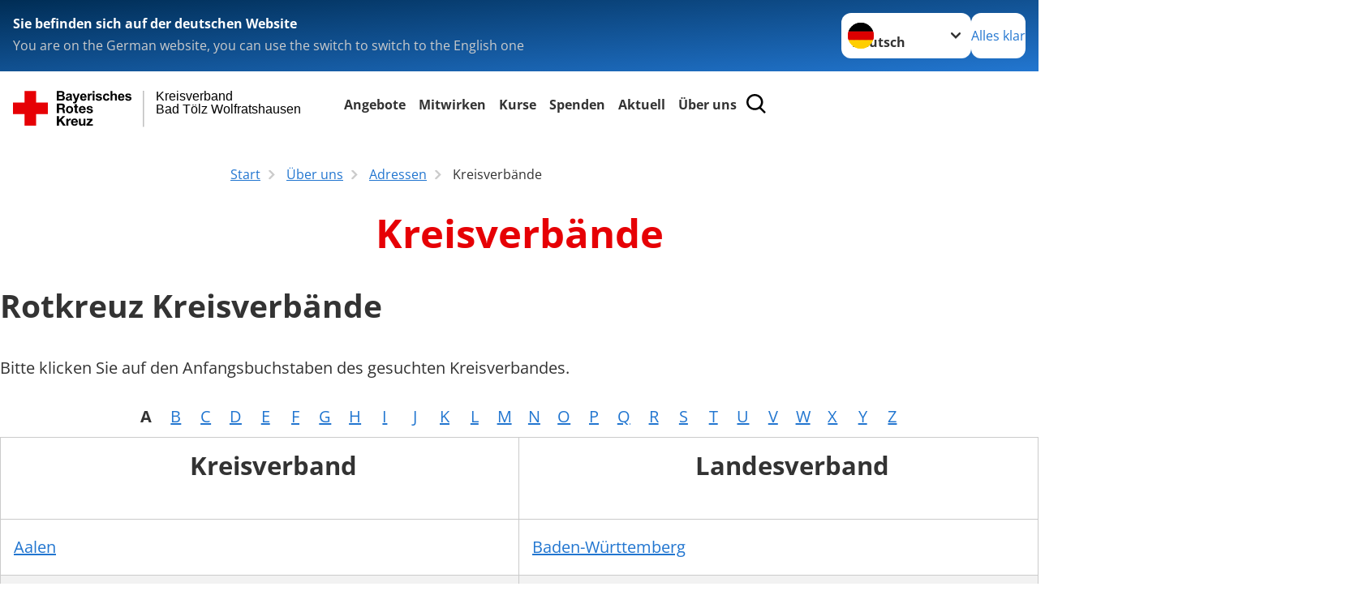

--- FILE ---
content_type: text/html; charset=utf-8
request_url: https://www.kvtoel.brk.de/ueber-uns/adressen/kreisverbaende/detail/0105.html
body_size: 18945
content:
<!DOCTYPE html>
<html lang="de">
<head>

<meta charset="utf-8">
<!-- 
	Produced by
	+Pluswerk AG
	https://www.pluswerk.ag/

	This website is powered by TYPO3 - inspiring people to share!
	TYPO3 is a free open source Content Management Framework initially created by Kasper Skaarhoj and licensed under GNU/GPL.
	TYPO3 is copyright 1998-2026 of Kasper Skaarhoj. Extensions are copyright of their respective owners.
	Information and contribution at https://typo3.org/
-->




<meta name="generator" content="TYPO3 CMS">
<meta name="description" content="Von A bis Z: Finden Sie hier Links zu den Internetauftritten sämtlicher Kreisverbände des Deutschen Roten Kreuzes.">
<meta name="keywords" content="Kreisverbände DRK, Kreisverband, Deutsches Rotes Kreuz">
<meta name="author" content="Deutsches Rotes Kreuz">
<meta name="viewport" content="width=device-width, initial-scale=1">
<meta property="og:image" content="https://www.kvtoel.brk.de/fileadmin/Bilder_und_Videos/map_mv_01.png">
<meta property="og:site_name" content="DRK e.V.">
<meta property="og:type" content="website">
<meta property="og:locale" content="de_DE">
<meta name="twitter:image" content="https://www.kvtoel.brk.de/fileadmin/Bilder_und_Videos/map_mv_01.png">
<meta name="twitter:card" content="summary_large_image">
<meta name="twitter:site" content="@roteskreuz_de">
<meta name="copyright" content="Deutsches Rotes Kreuz">
<meta name="rating" content="General">
<meta name="revisit-after" content="1">


<link rel="stylesheet" href="/_assets/9d0d9d423edf61855281dad6f8fda023/Css/styles.css?1756118756" media="all">
<link rel="stylesheet" href="/_assets/e2ef477b7510a2835782732fd483c6bc/StyleSheets/stylesheet.min.css?1764743946" media="all">
<link rel="stylesheet" href="/_assets/c6d4d274eb87a12180a04ff4360967d1/Css/VideoShariff.min.css?1729496416" media="all">
<link rel="stylesheet" href="/_assets/3299bfb2442a9f8cb0423bb40898f932/Stylesheets/cookieconsent.css?1740254492" media="all">
<link rel="stylesheet" href="/_assets/3299bfb2442a9f8cb0423bb40898f932/Stylesheets/cookiecustom.css?1752218740" media="all">
<link rel="stylesheet" href="/_assets/3299bfb2442a9f8cb0423bb40898f932/Stylesheets/iframemanager.css?1752218740" media="all">
<link rel="stylesheet" href="/_assets/6c1b49b75d24aa1aa3233026cc3bc5e4/Css/general.css?1766399448" media="all">
<link rel="stylesheet" href="/_assets/d281c2f3e584f3c85e4d8e6c6428b0e3/Css/drkcmsplus.css?1764792652" media="all">
<link rel="stylesheet" href="/_assets/d281c2f3e584f3c85e4d8e6c6428b0e3/Css/Drilldown-Icons.css?1752218741" media="all">
<link rel="stylesheet" href="/_assets/d281c2f3e584f3c85e4d8e6c6428b0e3/Css/drkcmsplus-brk.css?1740254996" media="all">
<link rel="stylesheet" href="/typo3temp/assets/css/aff3c63d1aab4e9eba7af32ec84dd1e6.css?1768997884" media="all">
<link href="/_assets/d281c2f3e584f3c85e4d8e6c6428b0e3/Css/drkcmsplus-flyout.css?1764792652" rel="stylesheet" >
<link href="/_assets/d281c2f3e584f3c85e4d8e6c6428b0e3/Css/drkcmsplus-burger.css?1752218741" rel="stylesheet" >


<script src="/typo3temp/assets/compressed/merged-10348f39d817b1b018cdc84a15404c8e-c277f1681e405a69977ae94351a3aea7.js?1747986140"></script>



<meta property="og:title" content="Kreisverbände"><meta property="og:description" content="Von A bis Z: Die Kreisverbände des DRK finden Sie hier."><meta property="og:url" content="/ueber-uns/adressen/kreisverbaende.html"><meta property="twitter:title" content="Kreisverbände"><meta property="twitter:description" content="Von A bis Z: Die Kreisverbände des DRK finden Sie hier."><title>Kreisverbände - Kreisverband Bad Tölz Wolfratshausen </title><!-- test23 -->




<link rel="apple-touch-icon" sizes="180x180" href="/_assets/e2ef477b7510a2835782732fd483c6bc/Icons/Favicon/apple-touch-icon.png?v=68ddf38fd">
<link rel="icon" type="image/png" sizes="32x32" href="/_assets/e2ef477b7510a2835782732fd483c6bc/Icons/Favicon/favicon-32x32.png?v=68ddf38fd">
<link rel="icon" type="image/png" sizes="16x16" href="/_assets/e2ef477b7510a2835782732fd483c6bc/Icons/Favicon/favicon-16x16.png?v=68ddf38fd">
<link rel="manifest" href="/_assets/e2ef477b7510a2835782732fd483c6bc/Icons/Favicon/site.webmanifest?v=68ddf38fd&quot; crossorigin=&quot;use-credentials">
<link rel="mask-icon" href="/_assets/e2ef477b7510a2835782732fd483c6bc/Icons/Favicon/safari-pinned-tab.svg?v=68ddf38fd&quot; color=&quot;#E60005">
<link rel="shortcut icon" href="/_assets/e2ef477b7510a2835782732fd483c6bc/Icons/Favicon/favicon.ico?v=68ddf38fd">
<meta name="msapplication-TileColor" content="#ffffff">
<meta name="msapplication-config" content="/_assets/e2ef477b7510a2835782732fd483c6bc/Icons/Favicon/browserconfig.xml?v=68ddf38fd">
<meta name="theme-color" content="#ffffff">




<link rel="canonical" href="/ueber-uns/adressen/kreisverbaende/detail/1902.html?cHash=1fcf21b9fcf648f25a850e7376c51a96"/>
</head>
<body class="main dti-drkcmsplus dti-brk">


<div class="body__wrapper hyphenate pagets__two_columns"><header id="header"><div class="language-suggest bg bg--blue" style="display: none"><div class="language-suggest__content"><div class="language-suggest__text"><p class="language-suggest__message language-suggest__message--current"><strong><span data-suggest-language="en" style="display: none">You are on the English website</span><span data-suggest-language="de" style="display: none">Sie befinden sich auf der deutschen Website</span><span data-suggest-language="fallback" style="display: none">We do not provide this content in your preferred language</span></strong></p><p class="language-suggest__message language-suggest__message--suggest"><span data-suggest-language="en" style="display: none">You are on the German website, you can use the switch to switch to the English one</span><span data-suggest-language="de" style="display: none">Sie befinden sich auf der englischen Website, Sie können mit dem Schalter auf die deutsche Website wechseln</span><span data-suggest-language="fallback" style="display: none">You can use the switch to switch to the another available language if you want</span></p></div><div class="language-suggest__actions"><nav class="language-menu"><img src="/_assets/e2ef477b7510a2835782732fd483c6bc/Icons/Flags/de.svg?a491da9c1549a36b293a6a391739dfda" width="16" height="16" alt="" aria-hidden="true" class="language-menu__flag language-menu__flag--de"><img src="/_assets/e2ef477b7510a2835782732fd483c6bc/Icons/Flags/de.svg?a491da9c1549a36b293a6a391739dfda" width="16" height="16" alt="" aria-hidden="true" class="language-menu__flag language-menu__flag--de"><label class="visually-hidden" for="lang-select-header">Sprache wechseln zu</label><select name="pets" id="lang-select-header" class="language-menu__select bg bg--default"><option class="language-menu__option language-menu__option--active" data-flag="de" value="/ueber-uns/adressen/kreisverbaende/detail/1902.html?cHash=1fcf21b9fcf648f25a850e7376c51a96">Deutsch</option></select></nav><button class="language-suggest__close button button--secondary"><span data-suggest-language="en" style="display: none">Continue</span><span data-suggest-language="de" style="display: none">Alles klar</span><span data-suggest-language="fallback" style="display: none">Continue</span></button></div></div></div><div class="toolbar__wrap"><div class="toolbar"><a class="toolbar__logo" title="Zur Startseite" href="/startseite-kv.html"><svg xmlns="http://www.w3.org/2000/svg" id="Ebene_1" version="1.1" viewBox="0 0 2400 300"><defs><style>.st0{font-family:ArialMT,Arial;font-size:96px;isolation:isolate}.st1{fill-rule:evenodd}</style></defs><g id="Beschriftung"><g id="line3"><text id="f" class="st0" transform="translate(1073.98 264.23)"><tspan x="0" y="0"></tspan></text></g><g id="line2"><text id="f1" class="st0" transform="translate(1075.72 170.37)"><tspan x="0" y="0">Bad Tölz Wolfratshausen</tspan></text></g><g id="line1"><text id="f2" class="st0" transform="translate(1074.94 74.69)"><tspan x="0" y="0">Kreisverband</tspan></text></g></g><path id="Linie" d="M983.35 0h.42v271.35h-.42z" style="fill:#ebebeb;stroke:#000;stroke-linecap:round;stroke-linejoin:round;stroke-width:1.24px"/><g id="BRK"><g id="BRK-Logo-Text"><path id="path5387" d="M330.29 1.89h28.86c5.71 0 9.98.24 12.78.71 2.8.47 5.32 1.47 7.54 2.97 2.22 1.51 4.06 3.51 5.54 6.01 1.48 2.5 2.22 5.31 2.22 8.42 0 3.37-.91 6.46-2.73 9.27-1.82 2.81-4.28 4.92-7.39 6.33 4.39 1.28 7.75 3.47 10.11 6.56 2.36 3.09 3.53 6.72 3.53 10.89 0 3.28-.76 6.48-2.29 9.58-1.53 3.11-3.61 5.59-6.25 7.44-2.65 1.86-5.9 3-9.77 3.43-2.43.26-8.29.43-17.58.49h-24.57V1.89Zm14.61 11.99V30.5h9.53c5.67 0 9.19-.08 10.57-.24 2.49-.29 4.44-1.15 5.88-2.58 1.42-1.42 2.14-3.29 2.14-5.61s-.61-4.03-1.84-5.42c-1.23-1.39-3.06-2.23-5.48-2.52-1.44-.16-5.59-.25-12.44-.25h-8.35Zm0 28.6v19.34h13.5c5.26 0 8.59-.15 10-.45 2.16-.39 3.93-1.36 5.29-2.88 1.36-1.53 2.05-3.58 2.05-6.14 0-2.17-.53-4.01-1.58-5.53-1.05-1.51-2.57-2.61-4.55-3.31-1.99-.69-6.3-1.04-12.93-1.04H344.9Z" class="st1"/><path id="path5389" d="m411.28 37.84-12.49-2.22c1.41-5.1 3.84-8.88 7.28-11.33 3.45-2.45 8.57-3.68 15.36-3.68 6.17 0 10.76.73 13.78 2.19 3.01 1.46 5.14 3.31 6.37 5.56 1.23 2.24 1.84 6.37 1.84 12.36l-.2 16.12c0 4.59.22 7.97.66 10.15.44 2.18 1.26 4.51 2.47 7.01h-13.7c-.36-.91-.8-2.26-1.32-4.04-.23-.81-.39-1.35-.49-1.61-2.35 2.32-4.87 4.05-7.55 5.21-2.68 1.16-5.54 1.73-8.59 1.73-5.36 0-9.59-1.46-12.68-4.37-3.09-2.92-4.63-6.61-4.63-11.06 0-2.95.7-5.58 2.11-7.89 1.41-2.31 3.38-4.08 5.92-5.31 2.54-1.23 6.2-2.3 10.99-3.22 6.46-1.22 10.93-2.35 13.42-3.39v-1.4c0-2.69-.66-4.61-1.97-5.75-1.32-1.15-3.8-1.72-7.45-1.72-2.47 0-4.39.49-5.77 1.47s-2.51 2.7-3.36 5.17Zm18.55 11.18c-1.77.59-4.58 1.29-8.41 2.12-3.83.82-6.35 1.62-7.52 2.41-1.8 1.28-2.7 2.9-2.7 4.86s.72 3.61 2.16 5.02c1.44 1.4 3.28 2.11 5.51 2.11 2.49 0 4.87-.82 7.13-2.46 1.67-1.24 2.77-2.77 3.3-4.57.36-1.18.54-3.43.54-6.74v-2.75Z" class="st1"/><path id="path5391" d="M448.45 21.73h14.71l12.55 37.08 12.24-37.08h14.31l-18.45 50.3-3.33 9.08c-1.22 3.05-2.38 5.37-3.48 6.97s-2.37 2.91-3.81 3.9c-1.43 1-3.19 1.78-5.28 2.33-2.09.56-4.45.83-7.08.83s-5.28-.28-7.85-.83l-1.21-10.78c2.17.43 4.13.64 5.88.64 3.23 0 5.61-.95 7.16-2.84 1.54-1.89 2.73-4.3 3.55-7.23l-19.91-52.37Z"/><path id="path5393" d="m539.42 57.48 13.81 2.32c-1.77 5.05-4.57 8.9-8.39 11.54-3.82 2.64-8.61 3.96-14.34 3.96-9.09 0-15.81-2.97-20.17-8.92-3.45-4.76-5.17-10.77-5.17-18.03 0-8.67 2.26-15.46 6.79-20.38 4.52-4.91 10.24-7.37 17.16-7.37 7.77 0 13.9 2.57 18.39 7.71 4.49 5.14 6.64 13.01 6.44 23.61h-34.57c.1 4.1 1.21 7.29 3.34 9.57s4.77 3.42 7.94 3.42c2.16 0 3.97-.59 5.45-1.77 1.47-1.18 2.58-3.07 3.33-5.69Zm.81-13.99c-.1-4.01-1.13-7.06-3.09-9.15-1.96-2.09-4.35-3.13-7.16-3.13-3.01 0-5.5 1.1-7.46 3.31-1.96 2.2-2.93 5.2-2.89 8.98h20.61Z" class="st1"/><path id="path5395" d="M576.49 74h-13.81V21.73h12.8v7.42c2.21-3.51 4.18-5.81 5.95-6.9 1.76-1.09 3.76-1.64 5.99-1.64 3.16 0 6.2.87 9.13 2.61l-4.28 12.04c-2.33-1.51-4.5-2.26-6.51-2.26s-3.58.53-4.93 1.6c-1.35 1.06-2.4 2.99-3.18 5.77-.77 2.79-1.16 8.62-1.16 17.5V74Z"/><path id="path5397" d="M600.44 14.68V1.89h13.8v12.79h-13.8Zm0 59.32V21.73h13.8V74h-13.8Z" class="st1"/><path id="path5399" d="m621.43 59.3 13.91-2.12c.59 2.67 1.79 4.7 3.6 6.08 1.8 1.39 4.33 2.08 7.58 2.08 3.58 0 6.27-.65 8.07-1.97 1.22-.92 1.82-2.15 1.82-3.7 0-1.05-.33-1.92-.99-2.61-.69-.65-2.23-1.26-4.63-1.82-11.16-2.46-18.24-4.72-21.23-6.75-4.14-2.83-6.21-6.76-6.21-11.79 0-4.54 1.79-8.35 5.37-11.44s9.12-4.64 16.64-4.64 12.47 1.17 15.95 3.52c3.48 2.34 5.88 5.8 7.19 10.39l-13 2.42c-.56-2.05-1.63-3.62-3.2-4.71-1.56-1.09-3.8-1.63-6.7-1.63-3.66 0-6.28.51-7.87 1.53-1.05.72-1.59 1.66-1.59 2.81 0 .98.46 1.82 1.38 2.52 1.25.92 5.57 2.22 12.96 3.89 7.39 1.68 12.55 3.73 15.48 6.16 2.9 2.46 4.35 5.89 4.35 10.29 0 4.79-2 8.91-6.01 12.36-4.01 3.45-9.94 5.17-17.79 5.17-7.13 0-12.77-1.44-16.93-4.31-4.16-2.87-6.88-6.78-8.16-11.71Z"/><path id="path5401" d="m726.01 37.24-13.61 2.42c-.46-2.7-1.5-4.74-3.12-6.11s-3.73-2.05-6.32-2.05c-3.45 0-6.19 1.19-8.24 3.57s-3.07 6.36-3.07 11.95c0 6.21 1.04 10.6 3.12 13.16 2.08 2.56 4.87 3.85 8.38 3.85 2.62 0 4.76-.75 6.43-2.25s2.85-4.07 3.53-7.73l13.61 2.32c-1.41 6.25-4.11 10.96-8.12 14.15-4 3.19-9.36 4.78-16.08 4.78-7.64 0-13.73-2.41-18.27-7.24-4.54-4.83-6.81-11.51-6.81-20.05s2.28-15.36 6.83-20.18c4.55-4.81 10.72-7.22 18.49-7.22 6.36 0 11.41 1.37 15.16 4.11 3.76 2.73 6.46 6.9 8.1 12.51Z"/><path id="path5403" d="M748.16 1.89v26.73c4.49-5.33 9.85-8 16.09-8 3.2 0 6.09.59 8.66 1.77 2.57 1.18 4.51 2.69 5.82 4.52 1.31 1.83 2.19 3.87 2.67 6.1.47 2.23.72 5.68.72 10.37V74h-13.8V46.43c0-5.47-.27-8.94-.8-10.42-.53-1.47-1.47-2.65-2.81-3.52s-3.02-1.3-5.05-1.3c-2.32 0-4.39.55-6.22 1.67-1.82 1.11-3.16 2.8-4 5.03-.85 2.24-1.27 5.56-1.27 9.95v26.14h-13.81V1.89h13.81Z"/><path id="path5405" d="m824.38 57.48 13.81 2.32c-1.78 5.05-4.57 8.9-8.39 11.54-3.82 2.64-8.61 3.96-14.35 3.96-9.08 0-15.81-2.97-20.17-8.92-3.45-4.76-5.16-10.77-5.16-18.03 0-8.67 2.26-15.46 6.78-20.38 4.52-4.91 10.24-7.37 17.16-7.37 7.77 0 13.9 2.57 18.39 7.71 4.49 5.14 6.64 13.01 6.44 23.61h-34.57c.1 4.1 1.21 7.29 3.34 9.57 2.13 2.28 4.77 3.42 7.94 3.42 2.16 0 3.97-.59 5.45-1.77 1.47-1.18 2.58-3.07 3.33-5.69Zm.81-13.99c-.1-4.01-1.13-7.06-3.09-9.15-1.96-2.09-4.36-3.13-7.16-3.13-3.01 0-5.5 1.1-7.46 3.31-1.96 2.2-2.93 5.2-2.89 8.98h20.61Z" class="st1"/><path id="path5407" d="m843.3 59.3 13.9-2.12c.59 2.67 1.79 4.7 3.6 6.08 1.81 1.39 4.33 2.08 7.58 2.08 3.58 0 6.27-.65 8.07-1.97 1.21-.92 1.82-2.15 1.82-3.7 0-1.05-.33-1.92-.99-2.61-.69-.65-2.23-1.26-4.63-1.82-11.16-2.46-18.24-4.72-21.23-6.75-4.14-2.83-6.21-6.76-6.21-11.79 0-4.54 1.79-8.35 5.37-11.44s9.13-4.64 16.64-4.64 12.47 1.17 15.95 3.52c3.49 2.34 5.88 5.8 7.19 10.39l-13 2.42c-.56-2.05-1.63-3.62-3.19-4.71-1.56-1.09-3.8-1.63-6.7-1.63-3.66 0-6.29.51-7.87 1.53-1.05.72-1.58 1.66-1.58 2.81 0 .98.46 1.82 1.38 2.52 1.25.92 5.57 2.22 12.96 3.89 7.39 1.68 12.55 3.73 15.47 6.16 2.9 2.46 4.35 5.89 4.35 10.29 0 4.79-2 8.91-6.01 12.36-4.01 3.45-9.94 5.17-17.79 5.17-7.13 0-12.77-1.44-16.93-4.31-4.16-2.88-6.87-6.78-8.15-11.71Z"/><path id="path5411" d="M330.49 96.34h38.9c12.93 0 21.11 8.99 21.11 19.89 0 8.48-3.44 14.84-11.42 18.08v.2c7.78 2.02 10 9.59 10.51 16.86.3 4.54.2 13.02 3.03 17.06h-15.86c-1.92-4.54-1.71-11.51-2.52-17.27-1.11-7.57-4.04-10.9-12.02-10.9h-15.86v28.17H330.5V96.34Zm15.86 32.61h17.37c7.07 0 10.91-3.03 10.91-10.3s-3.84-9.99-10.91-9.99h-17.37v20.3Z"/><path id="path5413" d="M425.96 114.82c16.46 0 27.07 10.9 27.07 27.56s-10.61 27.46-27.07 27.46-26.98-10.91-26.98-27.46 10.61-27.56 26.98-27.56Zm0 44.22c9.8 0 12.73-8.38 12.73-16.65s-2.93-16.76-12.73-16.76-12.63 8.38-12.63 16.76 2.93 16.65 12.63 16.65Z"/><path id="path5415" d="M480.31 116.23h10.5v9.59h-10.5v25.84c0 4.85 1.21 6.06 6.07 6.06 1.51 0 2.93-.1 4.44-.4v11.21c-2.42.4-5.56.5-8.39.5-8.79 0-16.47-2.02-16.47-12.42v-30.79h-8.69v-9.59h8.69v-15.65h14.35v15.65Z"/><path id="path5417" d="M509.81 145.81c.41 9.09 4.85 13.22 12.83 13.22 5.76 0 10.41-3.53 11.32-6.76h12.63c-4.04 12.32-12.63 17.57-24.45 17.57-16.47 0-26.67-11.31-26.67-27.46s10.81-27.56 26.67-27.56c17.78 0 26.37 14.94 25.36 30.99h-37.68Zm23.33-9.08c-1.31-7.27-4.45-11.1-11.41-11.1-9.09 0-11.72 7.07-11.92 11.1h23.34Z"/><path id="path5419" d="M567.09 151.47c.1 6.26 5.35 8.78 11.01 8.78 4.14 0 9.4-1.62 9.4-6.66 0-4.35-5.96-5.86-16.27-8.08-8.29-1.82-16.57-4.74-16.57-13.93 0-13.33 11.51-16.76 22.73-16.76s21.93 3.84 23.03 16.66h-13.64c-.4-5.55-4.65-7.07-9.8-7.07-3.23 0-7.98.61-7.98 4.85 0 5.14 8.08 5.86 16.26 7.77 8.39 1.92 16.57 4.95 16.57 14.64 0 13.73-11.92 18.18-23.84 18.18s-23.94-4.54-24.55-18.37h13.65Z"/><path id="polygon5421" d="m365.95 219.26 30.91 43.62h-19.9l-21.72-32.41-9.09 9.19v23.22h-15.86v-72.09h15.86v29.89l28.19-29.89h19.8l-28.18 28.47Z"/><path id="path5423" d="M401.71 210.68h13.64v9.69h.2c2.63-6.56 9.7-11.1 16.67-11.1 1.01 0 2.22.2 3.13.51v13.32c-1.31-.3-3.43-.5-5.15-.5-10.5 0-14.14 7.57-14.14 16.76v23.52h-14.35v-52.19Z"/><path id="path5425" d="M451.03 240.26c.4 9.09 4.85 13.22 12.83 13.22 5.76 0 10.4-3.53 11.31-6.76h12.63c-4.04 12.31-12.63 17.57-24.45 17.57-16.46 0-26.67-11.31-26.67-27.46s10.81-27.56 26.67-27.56c17.78 0 26.37 14.94 25.36 30.99h-37.68Zm23.34-9.09c-1.31-7.27-4.45-11.1-11.42-11.1-9.09 0-11.72 7.07-11.92 11.1h23.34Z"/><path id="path5427" d="M545.29 262.88h-13.64v-7.27h-.3c-3.64 5.86-9.9 8.68-15.96 8.68-15.26 0-19.09-8.58-19.09-21.51v-32.1h14.35v29.48c0 8.58 2.52 12.82 9.19 12.82 7.78 0 11.11-4.34 11.11-14.94v-27.36h14.35v52.2Z"/><path id="polygon5429" d="M553.16 262.88v-10.8l27.18-30.59h-25.16v-10.8h44.05v10.8l-27.18 30.59h29.1v10.8h-47.99Z"/></g><path id="Rotkreuz-Logo" d="M174.67 1.64V89h87.26v87.55h-87.26v87.41H87.26v-87.41H0V89h87.26V1.64h87.41Z" style="fill:#e60005"/></g></svg></a><div class="toolbar__navigation"><nav id="main-menu-flyout" class="main-menu-flyout" aria-label="Hauptmenü"  aria-hidden="true"><ul class="flyout-navi nav-list level-1" id="siteNavi"><li class="nav-item level-1-item parent"><button id="parent-1"
									class="nav-item-button"
									aria-expanded="false"
									aria-controls="subnavi-1">
						Angebote
					</button><div class="sub-navi-wrapper"
							 inert
							 aria-hidden="true"
							 id="subnavi-1"
							 aria-labelledby="parent-1"><ul class="nav-list sub-navi level-2"><li class="nav-item parent"><span>Angebote für Erwachsene</span><ul class="nav-list sub-navi level-3-or-deeper"><li class="nav-item" ><a class="nav-link" href="/angebote/angebote-fuer-senioren/ambulante-pflege.html" target="_self" title="Ambulante Pflege"><span>Ambulante Pflege</span></a></li><li class="nav-item" ><a class="nav-link" href="/angebote/mehrgenerationenhaus/angebote/erwachsene-1.html" target="_self" title="Angebote im BRK MehrGenerationenHaus"><span>Angebote für Erwachsene im BRK MehrGenerationenhaus</span></a></li><li class="nav-item" ><a class="nav-link" href="/angebote/gesundheit/bewegungsprogramm.html" target="_self" title="Bewegungsprogramme"><span>Bewegungsprogramme</span></a></li><li class="nav-item" ><a class="nav-link" href="/kurse/erste-hilfe-eh/erste-hilfe-grundkurs.html" target="_self" title="Erste Hilfe"><span>Erste Hilfe Angebote für Erwachsene</span></a></li><li class="nav-item" ><a class="nav-link" href="/angebote/angebote-fuer-senioren/essen-auf-raedern.html" target="_self" title="Essen auf Rädern"><span>Essen auf Rädern</span></a></li><li class="nav-item" ><a class="nav-link" href="/angebote/angebote-fuer-senioren/fachstelle-fuer-pflegende-angehoerige.html" target="_self" title="Fachstelle für pflegende Angehörige"><span>Fachstelle für pflegende Angehörige</span></a></li><li class="nav-item" ><a class="nav-link" href="/angebote/angebote-fuer-senioren/fahrdienst.html" target="_self" title="Fahrdienst"><span>Fahrdienst</span></a></li><li class="nav-item" ><a class="nav-link" href="/angebote/angebote-fuer-senioren/hausnotruf.html" target="_self" title="Hausnotruf"><span>Hausnotruf</span></a></li><li class="nav-item" ><a class="nav-link" href="/angebote/angebote-fuer-senioren/mobiler-notruf.html" target="_self" title="Mobiler Notruf"><span>Mobiler Notruf</span></a></li><li class="nav-item" ><a class="nav-link" href="/angebote/angebote-fuer-senioren/servicewohnen.html" target="_self" title="ServiceWohnen"><span>ServiceWohnen</span></a></li><li class="nav-item" ><a class="nav-link" href="/angebote/angebote-fuer-erwachsene/toelzer-tagespflege.html" target="_self" title="Tölzer Tagespflege"><span>Tölzer Tagespflege</span></a></li></ul></li><li class="nav-item parent"><span>Kinder, Jugend und Familie</span><ul class="nav-list sub-navi level-3-or-deeper"><li class="nav-item" ><a class="nav-link" href="/angebote/kinder-jugend-und-familie/schueler-mittagsbetreuung.html" target="_self" title="Schüler-Mittagsbetreuung"><span>Schüler-Mittagsbetreuung</span></a></li><li class="nav-item" ><a class="nav-link" href="/kurse/erste-hilfe-eh/erste-hilfe-grundkurs.html" target="_self" title="Erste Hilfe Kurse"><span>Erste Hilfe für Jugendliche und Familien</span></a></li><li class="nav-item" ><a class="nav-link" href="/angebote/ehrenamt-spenden-sie-zeit/jugendrotkreuz-jrk.html" target="_self" title="Jugendrotkreuz (JRK)"><span>Jugendrotkreuz (JRK)</span></a></li><li class="nav-item" ><a class="nav-link" href="/angebote/mehrgenerationenhaus/angebote/angebotsseiten/babysitterkurs.html" target="_self" title="Babysitterkurs"><span>Babysitterkurs</span></a></li></ul></li><li class="nav-item parent"><span>Mehrgenerationenhaus</span><ul class="nav-list sub-navi level-3-or-deeper"><li class="nav-item" ><a class="nav-link" href="/angebote/mehrgenerationenhaus/mehrgenerationenhaus.html" target="_self" title="MehrGenerationenHaus"><span>MehrGenerationenHaus</span></a></li><li class="nav-item" ><a class="nav-link" href="/angebote/mehrgenerationenhaus/aktuelles.html" target="_self" title="Aktuelles"><span>Aktuelles</span></a></li><li class="nav-item" ><a class="nav-link" href="/angebote/mehrgenerationenhaus/angebote.html" target="_self" title="Angebote im Mehrgenerationenhaus"><span>Angebote im Mehrgenerationenhaus</span></a></li><li class="nav-item" ><a class="nav-link" href="/angebote/mehrgenerationenhaus/raeumlichkeiten-mieten.html" target="_self" title="Räumlichkeiten mieten"><span>Räumlichkeiten mieten</span></a></li><li class="nav-item" ><a class="nav-link" href="/angebote/mehrgenerationenhaus/ueber-uns/kontakt-mitarbeiter.html" target="_self" title="Über uns"><span>Über uns</span></a></li></ul></li><li class="nav-item parent"><span>Gesundheit</span><ul class="nav-list sub-navi level-3-or-deeper"><li class="nav-item" ><a class="nav-link" href="/angebote/gesundheit/bewegungsprogramm.html" target="_self" title="Bewegungsprogramm"><span>Bewegungsprogramm</span></a></li><li class="nav-item" ><a class="nav-link" href="/angebote/gesundheit/blutspende.html" target="_self" title="Blutspende"><span>Blutspende</span></a></li><li class="nav-item" ><a class="nav-link" href="/angebote/gesundheit/gesund-am-arbeitsplatz.html" target="_self" title="Gesund am Arbeitsplatz"><span>Gesund am Arbeitsplatz</span></a></li><li class="nav-item" ><a class="nav-link" href="/angebote/gesundheit/krankentransport.html" target="_self" title="Krankentransport"><span>Krankentransport</span></a></li></ul></li><li class="nav-item parent"><span>KleiderMärkte</span><ul class="nav-list sub-navi level-3-or-deeper"><li class="nav-item" ><a class="nav-link" href="/angebote/kleidermaerkte-2.html" target="_self" title="KleiderMärkte"><span>KleiderMärkte</span></a></li></ul></li><li class="nav-item parent"><span>Erste Hilfe</span><ul class="nav-list sub-navi level-3-or-deeper"><li class="nav-item" ><a class="nav-link" href="/angebote/erste-hilfe/kursanmeldung.html" target="_self" title="Kursangebote"><span>Kursangebote</span></a></li></ul></li><li class="nav-item parent"><span>Bevölkerungsschutz und Rettung</span><ul class="nav-list sub-navi level-3-or-deeper"><li class="nav-item" ><a class="nav-link" href="/angebote/bevoelkerungsschutz-und-rettung/rettungsdienst.html" target="_self" title="Rettungsdienst"><span>Rettungsdienst</span></a></li><li class="nav-item" ><a class="nav-link" href="/wasserwacht.html" target="_self" title="Wasserwacht"><span>Wasserwacht</span></a></li><li class="nav-item" ><a class="nav-link" href="/angebote/bevoelkerungsschutz-und-rettung/flugdienst.html" target="_self" title="Flugdienst"><span>Flugdienst</span></a></li><li class="nav-item" ><a class="nav-link" href="/angebote/bevoelkerungsschutz-und-rettung/krisenintervention.html" target="_self" title="Krisenintervention"><span>Krisenintervention</span></a></li><li class="nav-item" ><a class="nav-link" href="/angebote/bevoelkerungsschutz-und-rettung/suchdienst.html" target="_self" title="Suchdienst"><span>Suchdienst</span></a></li></ul></li><li class="nav-item parent"><span>Die Tafeln</span><ul class="nav-list sub-navi level-3-or-deeper"><li class="nav-item" ><a class="nav-link" href="/angebote/die-tafeln-1.html" target="_self" title="Die Tafeln"><span>Die Tafeln</span></a></li></ul></li></ul></div><div class="open-parent-overlay"></div></li><li class="nav-item level-1-item parent"><button id="parent-2"
									class="nav-item-button"
									aria-expanded="false"
									aria-controls="subnavi-2">
						Mitwirken
					</button><div class="sub-navi-wrapper"
							 inert
							 aria-hidden="true"
							 id="subnavi-2"
							 aria-labelledby="parent-2"><ul class="nav-list sub-navi level-2"><li class="nav-item" ><a class="nav-link" href="/ueber-uns/arbeiten-beim-brk/arbeiten-beim-brk.html" target="_self" title="Arbeiten beim BRK"><span>Arbeiten beim BRK</span></a></li><li class="nav-item parent"><span>Ehrenamt - Spenden Sie Zeit.</span><ul class="nav-list sub-navi level-3-or-deeper"><li class="nav-item" ><a class="nav-link" href="/angebote/ehrenamt-spenden-sie-zeit/moeglichkeiten-fuer-ehrenamtliches-engagement.html" target="_self" title="Möglichkeiten für ehrenamtliches Engagement"><span>Möglichkeiten für ehrenamtliches Engagement</span></a></li><li class="nav-item" ><a class="nav-link" href="/angebote/bevoelkerungsschutz-und-rettung/bereitschaften.html" target="_self" title="Bereitschaften"><span>Bereitschaften</span></a></li><li class="nav-item" ><a class="nav-link" href="/angebote/ehrenamt-spenden-sie-zeit/jugendrotkreuz-jrk.html" target="_self" title="Jugendrotkreuz (JRK)"><span>Jugendrotkreuz (JRK)</span></a></li><li class="nav-item" ><a class="nav-link" href="/wasserwacht.html" target="_self" title="Wasserwacht"><span>Wasserwacht</span></a></li><li class="nav-item" ><a class="nav-link" href="/angebote/ehrenamt/rettungshundestaffel.html" target="_self" title="Rettungshundestaffel"><span>Rettungshundestaffel</span></a></li><li class="nav-item" ><a class="nav-link" href="/angebote/herzenswunsch/hospizmobil.html" target="_self" title="Herzenswunsch Hospizmobil"><span>Herzenswunsch Hospizmobil</span></a></li><li class="nav-item" ><a class="nav-link" href="/angebote/bevoelkerungsschutz-und-rettung/bergwacht.html" target="_self" title="Die Bergwacht ehrenamtlich - professionell"><span>Bergwacht</span></a></li></ul></li><li class="nav-item" ><a class="nav-link" href="/angebote/gesundheit/blutspende.html" target="_self" title="Blutspende"><span>Blutspende</span></a></li><li class="nav-item" ><a class="nav-link" href="/spenden/foerdermitglied-werden.html" target="_self" title="Fördermitgliedschaft"><span>Fördermitgliedschaft</span></a></li><li class="nav-item" ><a class="nav-link" href="/spenden.html" target="_self" title="Spenden"><span>Spenden</span></a></li></ul></div><div class="open-parent-overlay"></div></li><li class="nav-item level-1-item parent"><button id="parent-3"
									class="nav-item-button"
									aria-expanded="false"
									aria-controls="subnavi-3">
						Kurse
					</button><div class="sub-navi-wrapper"
							 inert
							 aria-hidden="true"
							 id="subnavi-3"
							 aria-labelledby="parent-3"><ul class="nav-list sub-navi level-2"><li class="nav-item parent"><span>Erste Hilfe Kurse</span><ul class="nav-list sub-navi level-3-or-deeper"><li class="nav-item" ><a class="nav-link" href="/kurse/erste-hilfe-eh/allg-informationen.html" target="_self" title="Allg. Informationen"><span>Allg. Informationen</span></a></li><li class="nav-item" ><a class="nav-link" href="/kurse/erste-hilfe-eh/erste-hilfe-faq.html" target="_self" title="Erste Hilfe - FAQ"><span>Erste Hilfe - FAQ</span></a></li><li class="nav-item" ><a class="nav-link" href="/kurse/erste-hilfe-eh/erste-hilfe-grundkurs.html" target="_self" title="Erste Hilfe Ausbildung"><span>Erste Hilfe Ausbildung</span></a></li><li class="nav-item" ><a class="nav-link" href="/kurse/kursangebote/kurs-erste-hilfe-training-fortbildung.html" target="_self" title="Erste Hilfe Fortbildung"><span>Erste Hilfe Fortbildung</span></a></li><li class="nav-item" ><a class="nav-link" href="/kurse/erste-hilfe-eh/erste-hilfe-in-bildungs-und-betreuungseinrichtungen.html" target="_self" title="Erste Hilfe in Bildungs- und Betreuungseinrichtungen"><span>Erste Hilfe in Bildungs- und Betreuungseinrichtungen</span></a></li><li class="nav-item" ><a class="nav-link" href="/kurse/erste-hilfe-eh/erste-hilfe-fuer-sportgruppen.html" target="_self" title="Erste Hilfe für Sportgruppen"><span>Erste Hilfe für Sportgruppen</span></a></li><li class="nav-item" ><a class="nav-link" href="/kurse/erste-hilfe-eh/erste-hilfe-fuer-reiter.html" target="_self" title="Erste Hilfe für Reiter"><span>Erste Hilfe für Reiter</span></a></li><li class="nav-item" ><a class="nav-link" href="/kurse/kursangebote-1/defibrillation-durch-ersthelfende.html" target="_self" title="Defibrillation durch Ersthelfende"><span>Defibrillation durch Ersthelfer</span></a></li><li class="nav-item" ><a class="nav-link" href="/angebote/erste-hilfe/kursanmeldung.html" target="_self" title="Kursanmeldung"><span>Kursanmeldung</span></a></li></ul></li><li class="nav-item parent"><span>Training für medizinisches Fachpersonal</span><ul class="nav-list sub-navi level-3-or-deeper"><li class="nav-item" ><a class="nav-link" href="/kurse/kursangebote/notfalltraining-senioreneinrichtungen.html" target="_self" title="Notfalltraining - Senioreneinrichtungen"><span>Notfalltraining - Senioreneinrichtungen</span></a></li><li class="nav-item" ><a class="nav-link" href="/kurse/kursangebote/notfalltraining-kliniken.html" target="_self" title="Notfalltraining - Kliniken"><span>Notfalltraining - Kliniken</span></a></li><li class="nav-item" ><a class="nav-link" href="/kurse/kursangebote/notfalltraining-arztpraxen.html" target="_self" title="Notfalltraining - Arztpraxen"><span>Notfalltraining - Arztpraxen</span></a></li></ul></li><li class="nav-item" ><a class="nav-link" href="/kurse/kurse-fuer-zivil-und-bevoelkerungsschutz.html" target="_self" title="Kurse für Zivil- und Bevölkerungsschutz"><span>Kurse für Zivil- und Bevölkerungsschutz</span></a></li><li class="nav-item" ><a class="nav-link" href="/kursanmeldung/hinweise-1.html" target="_self" title="Hinweise"><span>Hinweise</span></a></li><li class="nav-item" ><a class="nav-link" href="/kursanmeldung/hinweise/agb-1.html" target="_self" title="AGB"><span>AGB</span></a></li></ul></div><div class="open-parent-overlay"></div></li><li class="nav-item level-1-item parent"><button id="parent-4"
									class="nav-item-button"
									aria-expanded="false"
									aria-controls="subnavi-4">
						Spenden
					</button><div class="sub-navi-wrapper"
							 inert
							 aria-hidden="true"
							 id="subnavi-4"
							 aria-labelledby="parent-4"><ul class="nav-list sub-navi level-2"><li class="nav-item" ><a class="nav-link" href="/spenden/geldspenden.html" target="_self" title="Geldspenden"><span>Geldspenden</span></a></li><li class="nav-item" ><a class="nav-link" href="/angebote/gesundheit/blutspende.html" target="_self" title="Blutspende"><span>Blutspende</span></a></li><li class="nav-item" ><a class="nav-link" href="/angebote/ehrenamt-spenden-sie-zeit.html" target="_self" title="Ehrenamt - Spenden Sie Zeit"><span>Ehrenamt - Spenden Sie Zeit</span></a></li><li class="nav-item" ><a class="nav-link" href="/spenden/testamentspende.html" target="_self" title="Testamentspende"><span>Testamentspende</span></a></li><li class="nav-item" ><a class="nav-link" href="/spenden/anlassspende.html" target="_self" title="Anlassspende"><span>Anlassspende</span></a></li><li class="nav-item" ><a class="nav-link" href="/spenden/spalte-4/kleiderspende.html" target="_self" title="Kleiderspende"><span>Kleiderspende</span></a></li><li class="nav-item" ><a class="nav-link" href="/spenden/foerdermitglied-werden.html" target="_self" title="Fördermitglied werden"><span>Fördermitglied werden</span></a></li></ul></div><div class="open-parent-overlay"></div></li><li class="nav-item level-1-item parent"><button id="parent-5"
									class="nav-item-button"
									aria-expanded="false"
									aria-controls="subnavi-5">
						Aktuell
					</button><div class="sub-navi-wrapper"
							 inert
							 aria-hidden="true"
							 id="subnavi-5"
							 aria-labelledby="parent-5"><ul class="nav-list sub-navi level-2"><li class="nav-item" ><a class="nav-link" href="/aktuell/presse-service/meldungen.html" target="_self" title="Pressemeldungen"><span>Pressemeldungen</span></a></li><li class="nav-item" ><a class="nav-link" href="/aktuell/veranstaltungen.html" target="_self" title="Veranstaltungen / Termine"><span>Veranstaltungen / Termine</span></a></li></ul></div><div class="open-parent-overlay"></div></li><li class="nav-item level-1-item parent active"><button id="parent-6"
									class="nav-item-button"
									aria-expanded="false"
									aria-controls="subnavi-6">
						Über uns
					</button><div class="sub-navi-wrapper"
							 inert
							 aria-hidden="true"
							 id="subnavi-6"
							 aria-labelledby="parent-6"><ul class="nav-list sub-navi level-2"><li class="nav-item" ><a class="nav-link" href="/ueber-uns/wer-wir-sind/ansprechpartner.html" target="_self" title="Ansprechpartner"><span>Ansprechpartner</span></a></li><li class="nav-item parent"><span>Wer wir sind</span><ul class="nav-list sub-navi level-3-or-deeper"><li class="nav-item" ><a class="nav-link" href="/ueber-uns/wer-wir-sind/der-vorstand.html" target="_self" title="Der Vorstand"><span>Der Vorstand</span></a></li><li class="nav-item" ><a class="nav-link" href="/ueber-uns/wer-wir-sind/verbandsstruktur.html" target="_self" title="Verbandsstruktur"><span>Verbandsstruktur</span></a></li></ul></li><li class="nav-item parent"><span>Arbeiten beim BRK</span><ul class="nav-list sub-navi level-3-or-deeper"><li class="nav-item" ><a class="nav-link" href="/ueber-uns/arbeiten-beim-brk/arbeiten-beim-brk.html" target="_self" title="Arbeiten beim BRK"><span>Arbeiten beim BRK</span></a></li><li class="nav-item" ><a class="nav-link" href="/angebote/ehrenamt-spenden-sie-zeit/moeglichkeiten-fuer-ehrenamtliches-engagement.html" target="_self" title="Jobs im Ehrenamt"><span>Jobs im Ehrenamt</span></a></li></ul></li><li class="nav-item parent"><span>Kontakt</span><ul class="nav-list sub-navi level-3-or-deeper"><li class="nav-item" ><a class="nav-link" href="/ueber-uns/kontakt/kontaktformular.html" target="_self" title="Kontaktformular"><span>Kontaktformular</span></a></li></ul></li><li class="nav-item parent"><span>Selbstverständnis</span><ul class="nav-list sub-navi level-3-or-deeper"><li class="nav-item" ><a class="nav-link" href="/ueber-uns/selbstverstaendnis/grundsaetze.html" target="_self" title="Die Grundsätze des Roten Kreuzes und Roten Halbmondes"><span>Grundsätze</span></a></li><li class="nav-item" ><a class="nav-link" href="/ueber-uns/selbstverstaendnis/leitbild.html" target="_self" title="Leitbild"><span>Leitbild</span></a></li><li class="nav-item" ><a class="nav-link" href="/ueber-uns/selbstverstaendnis/satzung.html" target="_self" title="Satzung"><span>Satzung</span></a></li></ul></li><li class="nav-item parent"><span>Intern</span><ul class="nav-list sub-navi level-3-or-deeper"><li class="nav-item" ><a class="nav-link" href="/ueber-uns/intern/login.html" target="_self" title="Login"><span>Login</span></a></li><li class="nav-item" ><a class="nav-link" href="/ueber-uns/intern/fuehrungsgrundsaetze.html" target="_self" title="Führungsgrundsätze"><span>Führungsgrundsätze</span></a></li></ul></li><li class="nav-item parent active"><span>Adressen</span><ul class="nav-list sub-navi level-3-or-deeper"><li class="nav-item active current" aria-current="page"><div class="nav-item-current nav-link"><span class="nav-item-current-label">Sie sind hier:</span><span class="nav-item-current-title">Kreisverbände</span></div></li><li class="nav-item" ><a class="nav-link" href="/ueber-uns/adressen/landesverbaende.html" target="_self" title="Landesverbände"><span>Landesverbände</span></a></li></ul></li></ul></div><div class="open-parent-overlay"></div></li></ul></nav><button class="toolbar__search-button" style="display: none" title="Öffne Suche und Quick Links"><?xml version="1.0" encoding="UTF-8" standalone="no"?><!DOCTYPE svg PUBLIC "-//W3C//DTD SVG 1.1//EN" "http://www.w3.org/Graphics/SVG/1.1/DTD/svg11.dtd"><svg width="100%" height="100%" viewBox="0 0 50 50" version="1.1" xmlns="http://www.w3.org/2000/svg" xmlns:xlink="http://www.w3.org/1999/xlink" xml:space="preserve" xmlns:serif="http://www.serif.com/" style="fill-rule:evenodd;clip-rule:evenodd;stroke-linejoin:round;stroke-miterlimit:2;"><g transform="matrix(1.77966,1.78561,-0.708286,0.705925,15.3624,-28.8202)"><rect x="23.063" y="24.359" width="7.693" height="4.408" style="fill:white;"/></g><g transform="matrix(0.740022,0,0,0.745117,5.66748,5.35482)"><path d="M50,46.35L37.45,34.23C40.853,30.527 42.748,25.679 42.76,20.65C42.76,9.26 33.17,0 21.38,0C9.59,0 0,9.26 0,20.65C0,32.04 9.59,41.29 21.38,41.29C25.672,41.301 29.872,40.041 33.45,37.67L46.22,50L50,46.35ZM5.35,20.65C5.35,12.11 12.54,5.16 21.35,5.16C30.16,5.16 37.35,12.16 37.35,20.65C37.35,29.14 30.16,36.13 21.35,36.13C12.54,36.13 5.35,29.19 5.35,20.65Z" style="fill:white;fill-rule:nonzero;"/></g><path d="M50,46.35L37.45,34.23C40.853,30.527 42.748,25.679 42.76,20.65C42.76,9.26 33.17,0 21.38,0C9.59,0 0,9.26 0,20.65C0,32.04 9.59,41.29 21.38,41.29C25.672,41.301 29.872,40.041 33.45,37.67L46.22,50L50,46.35ZM5.35,20.65C5.35,12.11 12.54,5.16 21.35,5.16C30.16,5.16 37.35,12.16 37.35,20.65C37.35,29.14 30.16,36.13 21.35,36.13C12.54,36.13 5.35,29.19 5.35,20.65Z" style="fill-rule:nonzero;"/></svg></button></div><button class="toolbar__nav-search-button" title="Öffne Hauptmenü und Suche" data-title-close="Schließe Hauptmenü und Suche"><svg width="10" height="10" aria-hidden="true"><use href="/_assets/e2ef477b7510a2835782732fd483c6bc/Icons/Sprites/essential-sprite.svg?5a6512e3afb37ee7cc7d2bd22d55a5c3#search"></use></svg><span></span></button></div></div><div class="main-menu__wrap" style="display: none"><div class="global-search" style="display: none"><form class="global-search__form" action="/suche.html" method="get" accept-charset="utf-8" novalidate=""><fieldset class="global-search__fieldset"><label for="global-search-input" class="visually-hidden">Suche</label><input type="search" id="global-search-input" class="global-search__input tx-solr-q js-solr-q form-control"
							 placeholder="durchsuchen"
							 name="tx_kesearch_pi1[sword]" minlength="3" autocomplete="off" required><button class="global-search__submit" title="Alle Inhalte durchsuchen" type="submit"><svg width="10" height="10" aria-hidden="true"><use href="/_assets/e2ef477b7510a2835782732fd483c6bc/Icons/Sprites/essential-sprite.svg?5a6512e3afb37ee7cc7d2bd22d55a5c3#search"></use></svg></button><button class="global-search__close" title="Suche und Quick Links schließen"></button></fieldset></form><nav class="quicklinks" style="display: none"><div class="quicklinks__title">
					Quick Links
				</div><ul class="quicklinks__list"><li class="quicklinks__item"><a href="/ueber-uns/adressen.html" class="quicklinks__link">Adressen</a></li><li class="quicklinks__item"><a href="/ueber-uns/kontakt/kontaktformular.html" class="quicklinks__link">Kontakt</a></li><li class="quicklinks__item"><a href="/footer-menue-deutsch/service/sitemap.html" class="quicklinks__link">Sitemap</a></li><li class="quicklinks__item"><a href="/footer-menue-deutsch/service/datenschutz.html" class="quicklinks__link">Datenschutz</a></li><li class="quicklinks__item"><a href="/footer-menue-deutsch/service/barrierefreiheitserklaerung.html" class="quicklinks__link">Barrierefreiheitserklärung</a></li><li class="quicklinks__item"><a href="/footer-menue-deutsch/service/impressum.html" class="quicklinks__link">Impressum</a></li><li class="quicklinks__item"><a href="http://www.drk-intern.de" target="_blank" rel="noreferrer" class="quicklinks__link">DRK intern</a></li><li class="quicklinks__item"><a href="/footer-menue-deutsch/service/lob-/-beschwerde.html" class="quicklinks__link">Lob / Beschwerde</a></li></ul></nav></div><button type="button" id="siteNaviToggle" class="site-navi-toggle button" aria-haspopup="true" aria-expanded="false" aria-controls="siteNavi"><span class="label label-initial">Menü</span><span class="label label-close">Schließen</span></button><nav id="main-menu-burger" class="main-menu-burger" aria-label="Hauptmenü"  aria-hidden="true"><ul class="flyout-navi nav-list level-1" id="siteNavi"><li class="nav-item level-1-item parent"><button id="parent-1"
									class="nav-item-button"
									aria-expanded="false"
									aria-controls="subnavi-1">
						Angebote
					</button><ul class="nav-list sub-navi level-2"
							aria-hidden="true"
							id="subnavi-1"
							aria-labelledby="parent-1"><li class="nav-item parent"><button id="parent-1"
									class="nav-item-button"
									aria-expanded="false"
									aria-controls="subnavi-1">
						Angebote für Erwachsene
					</button><ul class="nav-list sub-navi level-3-or-deeper"
							aria-hidden="true"
							id="subnavi-1"
							aria-labelledby="parent-1"><li class="nav-item" ><a class="nav-link" href="/angebote/angebote-fuer-senioren/ambulante-pflege.html" target="_self" title="Ambulante Pflege"><span>Ambulante Pflege</span></a></li><li class="nav-item" ><a class="nav-link" href="/angebote/mehrgenerationenhaus/angebote/erwachsene-1.html" target="_self" title="Angebote im BRK MehrGenerationenHaus"><span>Angebote für Erwachsene im BRK MehrGenerationenhaus</span></a></li><li class="nav-item" ><a class="nav-link" href="/angebote/gesundheit/bewegungsprogramm.html" target="_self" title="Bewegungsprogramme"><span>Bewegungsprogramme</span></a></li><li class="nav-item" ><a class="nav-link" href="/kurse/erste-hilfe-eh/erste-hilfe-grundkurs.html" target="_self" title="Erste Hilfe"><span>Erste Hilfe Angebote für Erwachsene</span></a></li><li class="nav-item" ><a class="nav-link" href="/angebote/angebote-fuer-senioren/essen-auf-raedern.html" target="_self" title="Essen auf Rädern"><span>Essen auf Rädern</span></a></li><li class="nav-item" ><a class="nav-link" href="/angebote/angebote-fuer-senioren/fachstelle-fuer-pflegende-angehoerige.html" target="_self" title="Fachstelle für pflegende Angehörige"><span>Fachstelle für pflegende Angehörige</span></a></li><li class="nav-item" ><a class="nav-link" href="/angebote/angebote-fuer-senioren/fahrdienst.html" target="_self" title="Fahrdienst"><span>Fahrdienst</span></a></li><li class="nav-item" ><a class="nav-link" href="/angebote/angebote-fuer-senioren/hausnotruf.html" target="_self" title="Hausnotruf"><span>Hausnotruf</span></a></li><li class="nav-item" ><a class="nav-link" href="/angebote/angebote-fuer-senioren/mobiler-notruf.html" target="_self" title="Mobiler Notruf"><span>Mobiler Notruf</span></a></li><li class="nav-item" ><a class="nav-link" href="/angebote/angebote-fuer-senioren/servicewohnen.html" target="_self" title="ServiceWohnen"><span>ServiceWohnen</span></a></li><li class="nav-item" ><a class="nav-link" href="/angebote/angebote-fuer-erwachsene/toelzer-tagespflege.html" target="_self" title="Tölzer Tagespflege"><span>Tölzer Tagespflege</span></a></li></ul></li><li class="nav-item parent"><button id="parent-2"
									class="nav-item-button"
									aria-expanded="false"
									aria-controls="subnavi-2">
						Kinder, Jugend und Familie
					</button><ul class="nav-list sub-navi level-3-or-deeper"
							aria-hidden="true"
							id="subnavi-2"
							aria-labelledby="parent-2"><li class="nav-item" ><a class="nav-link" href="/angebote/kinder-jugend-und-familie/schueler-mittagsbetreuung.html" target="_self" title="Schüler-Mittagsbetreuung"><span>Schüler-Mittagsbetreuung</span></a></li><li class="nav-item" ><a class="nav-link" href="/kurse/erste-hilfe-eh/erste-hilfe-grundkurs.html" target="_self" title="Erste Hilfe Kurse"><span>Erste Hilfe für Jugendliche und Familien</span></a></li><li class="nav-item" ><a class="nav-link" href="/angebote/ehrenamt-spenden-sie-zeit/jugendrotkreuz-jrk.html" target="_self" title="Jugendrotkreuz (JRK)"><span>Jugendrotkreuz (JRK)</span></a></li><li class="nav-item" ><a class="nav-link" href="/angebote/mehrgenerationenhaus/angebote/angebotsseiten/babysitterkurs.html" target="_self" title="Babysitterkurs"><span>Babysitterkurs</span></a></li></ul></li><li class="nav-item parent"><button id="parent-3"
									class="nav-item-button"
									aria-expanded="false"
									aria-controls="subnavi-3">
						Mehrgenerationenhaus
					</button><ul class="nav-list sub-navi level-3-or-deeper"
							aria-hidden="true"
							id="subnavi-3"
							aria-labelledby="parent-3"><li class="nav-item" ><a class="nav-link" href="/angebote/mehrgenerationenhaus/mehrgenerationenhaus.html" target="_self" title="MehrGenerationenHaus"><span>MehrGenerationenHaus</span></a></li><li class="nav-item" ><a class="nav-link" href="/angebote/mehrgenerationenhaus/aktuelles.html" target="_self" title="Aktuelles"><span>Aktuelles</span></a></li><li class="nav-item" ><a class="nav-link" href="/angebote/mehrgenerationenhaus/angebote.html" target="_self" title="Angebote im Mehrgenerationenhaus"><span>Angebote im Mehrgenerationenhaus</span></a></li><li class="nav-item" ><a class="nav-link" href="/angebote/mehrgenerationenhaus/raeumlichkeiten-mieten.html" target="_self" title="Räumlichkeiten mieten"><span>Räumlichkeiten mieten</span></a></li><li class="nav-item" ><a class="nav-link" href="/angebote/mehrgenerationenhaus/ueber-uns/kontakt-mitarbeiter.html" target="_self" title="Über uns"><span>Über uns</span></a></li></ul></li><li class="nav-item parent"><button id="parent-4"
									class="nav-item-button"
									aria-expanded="false"
									aria-controls="subnavi-4">
						Gesundheit und Prävention
					</button><ul class="nav-list sub-navi level-3-or-deeper"
							aria-hidden="true"
							id="subnavi-4"
							aria-labelledby="parent-4"><li class="nav-item" ><a class="nav-link" href="/angebote/gesundheit/bewegungsprogramm.html" target="_self" title="Bewegungsprogramm"><span>Bewegungsprogramm</span></a></li><li class="nav-item" ><a class="nav-link" href="/angebote/gesundheit/blutspende.html" target="_self" title="Blutspende"><span>Blutspende</span></a></li><li class="nav-item" ><a class="nav-link" href="/angebote/gesundheit/gesund-am-arbeitsplatz.html" target="_self" title="Gesund am Arbeitsplatz"><span>Gesund am Arbeitsplatz</span></a></li><li class="nav-item" ><a class="nav-link" href="/angebote/gesundheit/krankentransport.html" target="_self" title="Krankentransport"><span>Krankentransport</span></a></li></ul></li><li class="nav-item parent"><button id="parent-5"
									class="nav-item-button"
									aria-expanded="false"
									aria-controls="subnavi-5">
						KleiderMärkte
					</button><ul class="nav-list sub-navi level-3-or-deeper"
							aria-hidden="true"
							id="subnavi-5"
							aria-labelledby="parent-5"><li class="nav-item" ><a class="nav-link" href="/angebote/kleidermaerkte-2.html" target="_self" title="KleiderMärkte"><span>KleiderMärkte</span></a></li></ul></li><li class="nav-item parent"><button id="parent-6"
									class="nav-item-button"
									aria-expanded="false"
									aria-controls="subnavi-6">
						Erste Hilfe
					</button><ul class="nav-list sub-navi level-3-or-deeper"
							aria-hidden="true"
							id="subnavi-6"
							aria-labelledby="parent-6"><li class="nav-item" ><a class="nav-link" href="/angebote/erste-hilfe/kursanmeldung.html" target="_self" title="Kursangebote"><span>Kursangebote</span></a></li></ul></li><li class="nav-item parent"><button id="parent-7"
									class="nav-item-button"
									aria-expanded="false"
									aria-controls="subnavi-7">
						Bevölkerungsschutz und Rettung
					</button><ul class="nav-list sub-navi level-3-or-deeper"
							aria-hidden="true"
							id="subnavi-7"
							aria-labelledby="parent-7"><li class="nav-item" ><a class="nav-link" href="/angebote/bevoelkerungsschutz-und-rettung/rettungsdienst.html" target="_self" title="Rettungsdienst"><span>Rettungsdienst</span></a></li><li class="nav-item" ><a class="nav-link" href="/wasserwacht.html" target="_self" title="Wasserwacht"><span>Wasserwacht</span></a></li><li class="nav-item" ><a class="nav-link" href="/angebote/bevoelkerungsschutz-und-rettung/flugdienst.html" target="_self" title="Flugdienst"><span>Flugdienst</span></a></li><li class="nav-item" ><a class="nav-link" href="/angebote/bevoelkerungsschutz-und-rettung/krisenintervention.html" target="_self" title="Krisenintervention"><span>Krisenintervention</span></a></li><li class="nav-item" ><a class="nav-link" href="/angebote/bevoelkerungsschutz-und-rettung/suchdienst.html" target="_self" title="Suchdienst"><span>Suchdienst</span></a></li></ul></li><li class="nav-item parent"><button id="parent-8"
									class="nav-item-button"
									aria-expanded="false"
									aria-controls="subnavi-8">
						Die Tafeln
					</button><ul class="nav-list sub-navi level-3-or-deeper"
							aria-hidden="true"
							id="subnavi-8"
							aria-labelledby="parent-8"><li class="nav-item" ><a class="nav-link" href="/angebote/die-tafeln-1.html" target="_self" title="Die Tafeln"><span>Die Tafeln</span></a></li></ul></li></ul></li><li class="nav-item level-1-item parent"><button id="parent-2"
									class="nav-item-button"
									aria-expanded="false"
									aria-controls="subnavi-2">
						Mitwirken
					</button><ul class="nav-list sub-navi level-2"
							aria-hidden="true"
							id="subnavi-2"
							aria-labelledby="parent-2"><li class="nav-item" ><a class="nav-link" href="/ueber-uns/arbeiten-beim-brk/arbeiten-beim-brk.html" target="_self" title="Arbeiten beim BRK"><span>Arbeiten beim BRK</span></a></li><li class="nav-item parent"><button id="parent-2"
									class="nav-item-button"
									aria-expanded="false"
									aria-controls="subnavi-2">
						Ehrenamt - Spenden Sie Zeit.
					</button><ul class="nav-list sub-navi level-3-or-deeper"
							aria-hidden="true"
							id="subnavi-2"
							aria-labelledby="parent-2"><li class="nav-item" ><a class="nav-link" href="/angebote/ehrenamt-spenden-sie-zeit/moeglichkeiten-fuer-ehrenamtliches-engagement.html" target="_self" title="Möglichkeiten für ehrenamtliches Engagement"><span>Möglichkeiten für ehrenamtliches Engagement</span></a></li><li class="nav-item" ><a class="nav-link" href="/angebote/bevoelkerungsschutz-und-rettung/bereitschaften.html" target="_self" title="Bereitschaften"><span>Bereitschaften</span></a></li><li class="nav-item" ><a class="nav-link" href="/angebote/ehrenamt-spenden-sie-zeit/jugendrotkreuz-jrk.html" target="_self" title="Jugendrotkreuz (JRK)"><span>Jugendrotkreuz (JRK)</span></a></li><li class="nav-item" ><a class="nav-link" href="/wasserwacht.html" target="_self" title="Wasserwacht"><span>Wasserwacht</span></a></li><li class="nav-item" ><a class="nav-link" href="/angebote/ehrenamt/rettungshundestaffel.html" target="_self" title="Rettungshundestaffel"><span>Rettungshundestaffel</span></a></li><li class="nav-item" ><a class="nav-link" href="/angebote/herzenswunsch/hospizmobil.html" target="_self" title="Herzenswunsch Hospizmobil"><span>Herzenswunsch Hospizmobil</span></a></li><li class="nav-item" ><a class="nav-link" href="/angebote/bevoelkerungsschutz-und-rettung/bergwacht.html" target="_self" title="Die Bergwacht ehrenamtlich - professionell"><span>Bergwacht</span></a></li></ul></li><li class="nav-item" ><a class="nav-link" href="/angebote/gesundheit/blutspende.html" target="_self" title="Blutspende"><span>Blutspende</span></a></li><li class="nav-item" ><a class="nav-link" href="/spenden/foerdermitglied-werden.html" target="_self" title="Fördermitgliedschaft"><span>Fördermitgliedschaft</span></a></li><li class="nav-item" ><a class="nav-link" href="/spenden.html" target="_self" title="Spenden"><span>Spenden</span></a></li></ul></li><li class="nav-item level-1-item parent"><button id="parent-3"
									class="nav-item-button"
									aria-expanded="false"
									aria-controls="subnavi-3">
						Kurse
					</button><ul class="nav-list sub-navi level-2"
							aria-hidden="true"
							id="subnavi-3"
							aria-labelledby="parent-3"><li class="nav-item parent"><button id="parent-1"
									class="nav-item-button"
									aria-expanded="false"
									aria-controls="subnavi-1">
						Erste Hilfe Kurse
					</button><ul class="nav-list sub-navi level-3-or-deeper"
							aria-hidden="true"
							id="subnavi-1"
							aria-labelledby="parent-1"><li class="nav-item" ><a class="nav-link" href="/kurse/erste-hilfe-eh/allg-informationen.html" target="_self" title="Allg. Informationen"><span>Allg. Informationen</span></a></li><li class="nav-item" ><a class="nav-link" href="/kurse/erste-hilfe-eh/erste-hilfe-faq.html" target="_self" title="Erste Hilfe - FAQ"><span>Erste Hilfe - FAQ</span></a></li><li class="nav-item" ><a class="nav-link" href="/kurse/erste-hilfe-eh/erste-hilfe-grundkurs.html" target="_self" title="Erste Hilfe Ausbildung"><span>Erste Hilfe Ausbildung</span></a></li><li class="nav-item" ><a class="nav-link" href="/kurse/kursangebote/kurs-erste-hilfe-training-fortbildung.html" target="_self" title="Erste Hilfe Fortbildung"><span>Erste Hilfe Fortbildung</span></a></li><li class="nav-item" ><a class="nav-link" href="/kurse/erste-hilfe-eh/erste-hilfe-in-bildungs-und-betreuungseinrichtungen.html" target="_self" title="Erste Hilfe in Bildungs- und Betreuungseinrichtungen"><span>Erste Hilfe in Bildungs- und Betreuungseinrichtungen</span></a></li><li class="nav-item" ><a class="nav-link" href="/kurse/erste-hilfe-eh/erste-hilfe-fuer-sportgruppen.html" target="_self" title="Erste Hilfe für Sportgruppen"><span>Erste Hilfe für Sportgruppen</span></a></li><li class="nav-item" ><a class="nav-link" href="/kurse/erste-hilfe-eh/erste-hilfe-fuer-reiter.html" target="_self" title="Erste Hilfe für Reiter"><span>Erste Hilfe für Reiter</span></a></li><li class="nav-item" ><a class="nav-link" href="/kurse/kursangebote-1/defibrillation-durch-ersthelfende.html" target="_self" title="Defibrillation durch Ersthelfende"><span>Defibrillation durch Ersthelfer</span></a></li><li class="nav-item" ><a class="nav-link" href="/angebote/erste-hilfe/kursanmeldung.html" target="_self" title="Kursanmeldung"><span>Kursanmeldung</span></a></li></ul></li><li class="nav-item parent"><button id="parent-2"
									class="nav-item-button"
									aria-expanded="false"
									aria-controls="subnavi-2">
						Training für medizinisches Fachpersonal
					</button><ul class="nav-list sub-navi level-3-or-deeper"
							aria-hidden="true"
							id="subnavi-2"
							aria-labelledby="parent-2"><li class="nav-item" ><a class="nav-link" href="/kurse/kursangebote/notfalltraining-senioreneinrichtungen.html" target="_self" title="Notfalltraining - Senioreneinrichtungen"><span>Notfalltraining - Senioreneinrichtungen</span></a></li><li class="nav-item" ><a class="nav-link" href="/kurse/kursangebote/notfalltraining-kliniken.html" target="_self" title="Notfalltraining - Kliniken"><span>Notfalltraining - Kliniken</span></a></li><li class="nav-item" ><a class="nav-link" href="/kurse/kursangebote/notfalltraining-arztpraxen.html" target="_self" title="Notfalltraining - Arztpraxen"><span>Notfalltraining - Arztpraxen</span></a></li></ul></li><li class="nav-item" ><a class="nav-link" href="/kurse/kurse-fuer-zivil-und-bevoelkerungsschutz.html" target="_self" title="Kurse für Zivil- und Bevölkerungsschutz"><span>Kurse für Zivil- und Bevölkerungsschutz</span></a></li><li class="nav-item" ><a class="nav-link" href="/kursanmeldung/hinweise-1.html" target="_self" title="Hinweise"><span>Hinweise</span></a></li><li class="nav-item" ><a class="nav-link" href="/kursanmeldung/hinweise/agb-1.html" target="_self" title="AGB"><span>AGB</span></a></li></ul></li><li class="nav-item level-1-item parent"><button id="parent-4"
									class="nav-item-button"
									aria-expanded="false"
									aria-controls="subnavi-4">
						Spenden
					</button><ul class="nav-list sub-navi level-2"
							aria-hidden="true"
							id="subnavi-4"
							aria-labelledby="parent-4"><li class="nav-item" ><a class="nav-link" href="/spenden/geldspenden.html" target="_self" title="Geldspenden"><span>Geldspenden</span></a></li><li class="nav-item" ><a class="nav-link" href="/angebote/gesundheit/blutspende.html" target="_self" title="Blutspende"><span>Blutspende</span></a></li><li class="nav-item" ><a class="nav-link" href="/angebote/ehrenamt-spenden-sie-zeit.html" target="_self" title="Ehrenamt - Spenden Sie Zeit"><span>Ehrenamt - Spenden Sie Zeit</span></a></li><li class="nav-item" ><a class="nav-link" href="/spenden/testamentspende.html" target="_self" title="Testamentspende"><span>Testamentspende</span></a></li><li class="nav-item" ><a class="nav-link" href="/spenden/anlassspende.html" target="_self" title="Anlassspende"><span>Anlassspende</span></a></li><li class="nav-item" ><a class="nav-link" href="/spenden/spalte-4/kleiderspende.html" target="_self" title="Kleiderspende"><span>Kleiderspende</span></a></li><li class="nav-item" ><a class="nav-link" href="/spenden/foerdermitglied-werden.html" target="_self" title="Fördermitglied werden"><span>Fördermitglied werden</span></a></li></ul></li><li class="nav-item level-1-item parent"><button id="parent-5"
									class="nav-item-button"
									aria-expanded="false"
									aria-controls="subnavi-5">
						Aktuell
					</button><ul class="nav-list sub-navi level-2"
							aria-hidden="true"
							id="subnavi-5"
							aria-labelledby="parent-5"><li class="nav-item" ><a class="nav-link" href="/aktuell/presse-service/meldungen.html" target="_self" title="Pressemeldungen"><span>Pressemeldungen</span></a></li><li class="nav-item" ><a class="nav-link" href="/aktuell/veranstaltungen.html" target="_self" title="Veranstaltungen / Termine"><span>Veranstaltungen / Termine</span></a></li></ul></li><li class="nav-item level-1-item parent active"><button id="parent-6"
									class="nav-item-button"
									aria-expanded="false"
									aria-controls="subnavi-6">
						Über uns
					</button><ul class="nav-list sub-navi level-2"
							aria-hidden="true"
							id="subnavi-6"
							aria-labelledby="parent-6"><li class="nav-item" ><a class="nav-link" href="/ueber-uns/wer-wir-sind/ansprechpartner.html" target="_self" title="Ansprechpartner"><span>Ansprechpartner</span></a></li><li class="nav-item parent"><button id="parent-2"
									class="nav-item-button"
									aria-expanded="false"
									aria-controls="subnavi-2">
						Wer wir sind
					</button><ul class="nav-list sub-navi level-3-or-deeper"
							aria-hidden="true"
							id="subnavi-2"
							aria-labelledby="parent-2"><li class="nav-item" ><a class="nav-link" href="/ueber-uns/wer-wir-sind/der-vorstand.html" target="_self" title="Der Vorstand"><span>Der Vorstand</span></a></li><li class="nav-item" ><a class="nav-link" href="/ueber-uns/wer-wir-sind/verbandsstruktur.html" target="_self" title="Verbandsstruktur"><span>Verbandsstruktur</span></a></li></ul></li><li class="nav-item parent"><button id="parent-3"
									class="nav-item-button"
									aria-expanded="false"
									aria-controls="subnavi-3">
						Arbeiten beim BRK
					</button><ul class="nav-list sub-navi level-3-or-deeper"
							aria-hidden="true"
							id="subnavi-3"
							aria-labelledby="parent-3"><li class="nav-item" ><a class="nav-link" href="/ueber-uns/arbeiten-beim-brk/arbeiten-beim-brk.html" target="_self" title="Arbeiten beim BRK"><span>Arbeiten beim BRK</span></a></li><li class="nav-item" ><a class="nav-link" href="/angebote/ehrenamt-spenden-sie-zeit/moeglichkeiten-fuer-ehrenamtliches-engagement.html" target="_self" title="Jobs im Ehrenamt"><span>Jobs im Ehrenamt</span></a></li></ul></li><li class="nav-item parent"><button id="parent-4"
									class="nav-item-button"
									aria-expanded="false"
									aria-controls="subnavi-4">
						Kontakt
					</button><ul class="nav-list sub-navi level-3-or-deeper"
							aria-hidden="true"
							id="subnavi-4"
							aria-labelledby="parent-4"><li class="nav-item" ><a class="nav-link" href="/ueber-uns/kontakt/kontaktformular.html" target="_self" title="Kontaktformular"><span>Kontaktformular</span></a></li></ul></li><li class="nav-item parent"><button id="parent-5"
									class="nav-item-button"
									aria-expanded="false"
									aria-controls="subnavi-5">
						Selbstverständnis
					</button><ul class="nav-list sub-navi level-3-or-deeper"
							aria-hidden="true"
							id="subnavi-5"
							aria-labelledby="parent-5"><li class="nav-item" ><a class="nav-link" href="/ueber-uns/selbstverstaendnis/grundsaetze.html" target="_self" title="Die Grundsätze des Roten Kreuzes und Roten Halbmondes"><span>Grundsätze</span></a></li><li class="nav-item" ><a class="nav-link" href="/ueber-uns/selbstverstaendnis/leitbild.html" target="_self" title="Leitbild"><span>Leitbild</span></a></li><li class="nav-item" ><a class="nav-link" href="/ueber-uns/selbstverstaendnis/satzung.html" target="_self" title="Satzung"><span>Satzung</span></a></li></ul></li><li class="nav-item parent"><button id="parent-6"
									class="nav-item-button"
									aria-expanded="false"
									aria-controls="subnavi-6">
						Intern
					</button><ul class="nav-list sub-navi level-3-or-deeper"
							aria-hidden="true"
							id="subnavi-6"
							aria-labelledby="parent-6"><li class="nav-item" ><a class="nav-link" href="/ueber-uns/intern/login.html" target="_self" title="Login"><span>Login</span></a></li><li class="nav-item" ><a class="nav-link" href="/ueber-uns/intern/fuehrungsgrundsaetze.html" target="_self" title="Führungsgrundsätze"><span>Führungsgrundsätze</span></a></li></ul></li><li class="nav-item parent active"><button id="parent-7"
									class="nav-item-button"
									aria-expanded="false"
									aria-controls="subnavi-7">
						Adressen
					</button><ul class="nav-list sub-navi level-3-or-deeper"
							aria-hidden="true"
							id="subnavi-7"
							aria-labelledby="parent-7"><li class="nav-item active current" aria-current="page"><div class="nav-item-current nav-link"><span class="nav-item-current-label">Sie sind hier:</span><span class="nav-item-current-title">Kreisverbände</span></div></li><li class="nav-item" ><a class="nav-link" href="/ueber-uns/adressen/landesverbaende.html" target="_self" title="Landesverbände"><span>Landesverbände</span></a></li></ul></li></ul></li></ul></nav></div></header><main id="main"><!--TYPO3SEARCH_begin--><div class="main__breadcrumb"><nav class="breadcrumb" aria-label="Brotkrümel-Navigation"><ol class="breadcrumb__list" itemscope itemtype="https://schema.org/BreadcrumbList"><li class="breadcrumb__item" itemprop="itemListElement" itemscope itemtype="https://schema.org/ListItem"><a href="/startseite-kv.html" itemprop="item" class="breadcrumb__entry"><span class="breadcrumb__page" itemprop="name">Start</span><meta itemprop="position" content="1" /></a><svg class="breadcrumb__arrow" width="10" height="7" aria-hidden="true"><use href="/_assets/e2ef477b7510a2835782732fd483c6bc/Icons/Sprites/general-sprite.svg?06dbf67f9dd2446fd5c3e13a19efd354#chevron"></use></svg></li><li class="breadcrumb__item" itemprop="itemListElement" itemscope itemtype="https://schema.org/ListItem"><a href="/ueber-uns.html" itemprop="item" class="breadcrumb__entry"><span class="breadcrumb__page" itemprop="name">Über uns</span><meta itemprop="position" content="2" /></a><svg class="breadcrumb__arrow" width="10" height="7" aria-hidden="true"><use href="/_assets/e2ef477b7510a2835782732fd483c6bc/Icons/Sprites/general-sprite.svg?06dbf67f9dd2446fd5c3e13a19efd354#chevron"></use></svg></li><li class="breadcrumb__item" itemprop="itemListElement" itemscope itemtype="https://schema.org/ListItem"><a href="/ueber-uns/adressen.html" itemprop="item" class="breadcrumb__entry"><span class="breadcrumb__page" itemprop="name">Adressen</span><meta itemprop="position" content="3" /></a><svg class="breadcrumb__arrow" width="10" height="7" aria-hidden="true"><use href="/_assets/e2ef477b7510a2835782732fd483c6bc/Icons/Sprites/general-sprite.svg?06dbf67f9dd2446fd5c3e13a19efd354#chevron"></use></svg></li><li class="breadcrumb__item" aria-current="page" itemprop="itemListElement" itemscope itemtype="https://schema.org/ListItem"><span class="breadcrumb__entry"><span class="breadcrumb__page" itemprop="name">Kreisverbände</span><meta itemprop="position" content="4" /></span></li></ol></nav></div><div id="c2258" class="frame frame-type-header frame-layout-0 "><header class="header"><h1 class="header__header">
				Kreisverbände
			</h1></header></div><div id="c18427" class="frame frame-type-drk_calltoaction frame-layout-0"><script>
      document.querySelectorAll('.frame-type-drk_calltoaction').forEach(element => {
        element.classList.add('smallctaflyout');
      });
		</script><script>
    document.querySelectorAll('.frame-type-drk_calltoaction').forEach(element => {
      element.classList.add('frame-type-plusdrkcontentelements_topics_teaser');
    });
	</script></div><div id="c2259" class="frame frame-type-drkaddresses_organisationlist frame-list-type-drkaddresses_organisationplugin frame-layout-0 "><div class="tx-drk-addresses"><h3 class="tx-addresses-head">Rotkreuz Kreisverbände</h3><p>Bitte klicken Sie auf den Anfangsbuchstaben des gesuchten Kreisverbandes.</p><ul class="c-addresses-glossary"><li><strong>A</strong></li><li><a class="link-style" href="/ueber-uns/adressen/kreisverbaende.html?tx_drkaddresses_organisationlist%5Bcontroller%5D=OrganisationList&amp;tx_drkaddresses_organisationlist%5Bsection%5D=B&amp;cHash=c9f803679f6ea20a7e20f2394d1cba47">B</a></li><li><a class="link-style" href="/ueber-uns/adressen/kreisverbaende.html?tx_drkaddresses_organisationlist%5Bcontroller%5D=OrganisationList&amp;tx_drkaddresses_organisationlist%5Bsection%5D=C&amp;cHash=c294baaf75d743c1f301e9ea76c12f8f">C</a></li><li><a class="link-style" href="/ueber-uns/adressen/kreisverbaende.html?tx_drkaddresses_organisationlist%5Bcontroller%5D=OrganisationList&amp;tx_drkaddresses_organisationlist%5Bsection%5D=D&amp;cHash=2dc1baab2c6561b1ab8fbe155b2ebac7">D</a></li><li><a class="link-style" href="/ueber-uns/adressen/kreisverbaende.html?tx_drkaddresses_organisationlist%5Bcontroller%5D=OrganisationList&amp;tx_drkaddresses_organisationlist%5Bsection%5D=E&amp;cHash=a7606c2633bf89db829614f3187b78a3">E</a></li><li><a class="link-style" href="/ueber-uns/adressen/kreisverbaende.html?tx_drkaddresses_organisationlist%5Bcontroller%5D=OrganisationList&amp;tx_drkaddresses_organisationlist%5Bsection%5D=F&amp;cHash=f3613996f4f2086abd604ac708233fb2">F</a></li><li><a class="link-style" href="/ueber-uns/adressen/kreisverbaende.html?tx_drkaddresses_organisationlist%5Bcontroller%5D=OrganisationList&amp;tx_drkaddresses_organisationlist%5Bsection%5D=G&amp;cHash=4b2151e77b07a37db8615d0236cf9bcb">G</a></li><li><a class="link-style" href="/ueber-uns/adressen/kreisverbaende.html?tx_drkaddresses_organisationlist%5Bcontroller%5D=OrganisationList&amp;tx_drkaddresses_organisationlist%5Bsection%5D=H&amp;cHash=e7f58d4ff33f4d24d670c8c36c99c871">H</a></li><li><a class="link-style" href="/ueber-uns/adressen/kreisverbaende.html?tx_drkaddresses_organisationlist%5Bcontroller%5D=OrganisationList&amp;tx_drkaddresses_organisationlist%5Bsection%5D=I&amp;cHash=26d354b2a68fbb6d1967ed7280160ce0">I</a></li><li><a class="link-style" href="/ueber-uns/adressen/kreisverbaende.html?tx_drkaddresses_organisationlist%5Bcontroller%5D=OrganisationList&amp;tx_drkaddresses_organisationlist%5Bsection%5D=J&amp;cHash=11c8212ef0c4668a67e575be145d40c3">J</a></li><li><a class="link-style" href="/ueber-uns/adressen/kreisverbaende.html?tx_drkaddresses_organisationlist%5Bcontroller%5D=OrganisationList&amp;tx_drkaddresses_organisationlist%5Bsection%5D=K&amp;cHash=bd14ac5c482b94b80411a81952e47921">K</a></li><li><a class="link-style" href="/ueber-uns/adressen/kreisverbaende.html?tx_drkaddresses_organisationlist%5Bcontroller%5D=OrganisationList&amp;tx_drkaddresses_organisationlist%5Bsection%5D=L&amp;cHash=db2def000d53c5a081ed1a0ebc00baca">L</a></li><li><a class="link-style" href="/ueber-uns/adressen/kreisverbaende.html?tx_drkaddresses_organisationlist%5Bcontroller%5D=OrganisationList&amp;tx_drkaddresses_organisationlist%5Bsection%5D=M&amp;cHash=fc83c7ab7c71d7bf3474df9d7b357bed">M</a></li><li><a class="link-style" href="/ueber-uns/adressen/kreisverbaende.html?tx_drkaddresses_organisationlist%5Bcontroller%5D=OrganisationList&amp;tx_drkaddresses_organisationlist%5Bsection%5D=N&amp;cHash=aeb62ad4d421966f2e11e025223b4a26">N</a></li><li><a class="link-style" href="/ueber-uns/adressen/kreisverbaende.html?tx_drkaddresses_organisationlist%5Bcontroller%5D=OrganisationList&amp;tx_drkaddresses_organisationlist%5Bsection%5D=O&amp;cHash=4c964e9eeac8b8601e4ea63a241b4066">O</a></li><li><a class="link-style" href="/ueber-uns/adressen/kreisverbaende.html?tx_drkaddresses_organisationlist%5Bcontroller%5D=OrganisationList&amp;tx_drkaddresses_organisationlist%5Bsection%5D=P&amp;cHash=1c4b1e774d8c9eccd0ba5d4efec6553a">P</a></li><li><a class="link-style" href="/ueber-uns/adressen/kreisverbaende.html?tx_drkaddresses_organisationlist%5Bcontroller%5D=OrganisationList&amp;tx_drkaddresses_organisationlist%5Bsection%5D=Q&amp;cHash=e5e8c56d988648ecad55bc1b37665bf3">Q</a></li><li><a class="link-style" href="/ueber-uns/adressen/kreisverbaende.html?tx_drkaddresses_organisationlist%5Bcontroller%5D=OrganisationList&amp;tx_drkaddresses_organisationlist%5Bsection%5D=R&amp;cHash=403787e042517949676726ee74f09893">R</a></li><li><a class="link-style" href="/ueber-uns/adressen/kreisverbaende.html?tx_drkaddresses_organisationlist%5Bcontroller%5D=OrganisationList&amp;tx_drkaddresses_organisationlist%5Bsection%5D=S&amp;cHash=1a8445c78b55ea4572ec3e6ff414d799">S</a></li><li><a class="link-style" href="/ueber-uns/adressen/kreisverbaende.html?tx_drkaddresses_organisationlist%5Bcontroller%5D=OrganisationList&amp;tx_drkaddresses_organisationlist%5Bsection%5D=T&amp;cHash=6ab10b0d7d974eb3dd14aa85886e3504">T</a></li><li><a class="link-style" href="/ueber-uns/adressen/kreisverbaende.html?tx_drkaddresses_organisationlist%5Bcontroller%5D=OrganisationList&amp;tx_drkaddresses_organisationlist%5Bsection%5D=U&amp;cHash=7748798761d2747d2004e83afbf1375d">U</a></li><li><a class="link-style" href="/ueber-uns/adressen/kreisverbaende.html?tx_drkaddresses_organisationlist%5Bcontroller%5D=OrganisationList&amp;tx_drkaddresses_organisationlist%5Bsection%5D=V&amp;cHash=39a6eba10bdf380a437e07e275e96fea">V</a></li><li><a class="link-style" href="/ueber-uns/adressen/kreisverbaende.html?tx_drkaddresses_organisationlist%5Bcontroller%5D=OrganisationList&amp;tx_drkaddresses_organisationlist%5Bsection%5D=W&amp;cHash=cbe3bc8b7ca728b84df30896ec1060c8">W</a></li><li><a class="link-style" href="/ueber-uns/adressen/kreisverbaende.html?tx_drkaddresses_organisationlist%5Bcontroller%5D=OrganisationList&amp;tx_drkaddresses_organisationlist%5Bsection%5D=X&amp;cHash=e4b3f9d1375fcd6a6b4ddf6c27e80031">X</a></li><li><a class="link-style" href="/ueber-uns/adressen/kreisverbaende.html?tx_drkaddresses_organisationlist%5Bcontroller%5D=OrganisationList&amp;tx_drkaddresses_organisationlist%5Bsection%5D=Y&amp;cHash=99987dc9b2f2651a4328ad9c8e6d3d09">Y</a></li><li><a class="link-style" href="/ueber-uns/adressen/kreisverbaende.html?tx_drkaddresses_organisationlist%5Bcontroller%5D=OrganisationList&amp;tx_drkaddresses_organisationlist%5Bsection%5D=Z&amp;cHash=e1432d7a910a4f054a3a8d1b7aac9648">Z</a></li></ul><div class="c-addresses"><table class="c-addresses__table"><tr><th scope="col"><header class="header"><h4>Kreisverband</h4></header></th><th scope="col"><header class="header"><h4>Landesverband</h4></header></th></tr><tr><td class="c-addresses__tableitem c-addresses__tableitem--equal"><a href="/ueber-uns/adressen/kreisverbaende.html?tx_drkaddresses_organisationlist%5Baction%5D=detail&amp;tx_drkaddresses_organisationlist%5Bcontroller%5D=OrganisationList&amp;tx_drkaddresses_organisationlist%5Borganisation%5D=0101&amp;cHash=65a73421ab59ee80428e30083a3c5fb1">Aalen </a></td><td class="c-addresses__tableitem"><a href="/ueber-uns/adressen/landesverbaende.html?tx_drkaddresses_organisationoverview%5Baction%5D=detail&amp;tx_drkaddresses_organisationoverview%5Bcontroller%5D=OrganisationOverview&amp;tx_drkaddresses_organisationoverview%5Borganisation%5D=0100&amp;cHash=b160c6ab938a91fc242ad1e6458d6b91">Baden-Württemberg </a></td></tr><tr><td class="c-addresses__tableitem c-addresses__tableitem--equal"><a href="/ueber-uns/adressen/kreisverbaende.html?tx_drkaddresses_organisationlist%5Baction%5D=detail&amp;tx_drkaddresses_organisationlist%5Bcontroller%5D=OrganisationList&amp;tx_drkaddresses_organisationlist%5Borganisation%5D=1002&amp;cHash=2690375f20059932be5ed6fa097be8db">Ahrweiler </a></td><td class="c-addresses__tableitem"><a href="/ueber-uns/adressen/landesverbaende.html?tx_drkaddresses_organisationoverview%5Baction%5D=detail&amp;tx_drkaddresses_organisationoverview%5Bcontroller%5D=OrganisationOverview&amp;tx_drkaddresses_organisationoverview%5Borganisation%5D=1000&amp;cHash=139fa7113c9ddc319666e977a3ca6f55">Rheinland-Pfalz </a></td></tr><tr><td class="c-addresses__tableitem c-addresses__tableitem--equal"><a href="/ueber-uns/adressen/kreisverbaende.html?tx_drkaddresses_organisationlist%5Baction%5D=detail&amp;tx_drkaddresses_organisationlist%5Bcontroller%5D=OrganisationList&amp;tx_drkaddresses_organisationlist%5Borganisation%5D=0269&amp;cHash=44ab330d346b8bd48c062c91bc55fff6">Aichach-Friedberg</a></td><td class="c-addresses__tableitem"><a href="/ueber-uns/adressen/landesverbaende.html?tx_drkaddresses_organisationoverview%5Baction%5D=detail&amp;tx_drkaddresses_organisationoverview%5Bcontroller%5D=OrganisationOverview&amp;tx_drkaddresses_organisationoverview%5Borganisation%5D=0200&amp;cHash=2983db992142c7473f78fa4b44b3cdbb">Bayerisches Rotes Kreuz</a></td></tr><tr><td class="c-addresses__tableitem c-addresses__tableitem--equal"><a href="/ueber-uns/adressen/kreisverbaende.html?tx_drkaddresses_organisationlist%5Baction%5D=detail&amp;tx_drkaddresses_organisationlist%5Bcontroller%5D=OrganisationList&amp;tx_drkaddresses_organisationlist%5Borganisation%5D=1952&amp;cHash=2837674e8a67024be0b905e0bd6f357e">Akademischer Kreisverband Leipzig </a></td><td class="c-addresses__tableitem"><a href="/ueber-uns/adressen/landesverbaende.html?tx_drkaddresses_organisationoverview%5Baction%5D=detail&amp;tx_drkaddresses_organisationoverview%5Bcontroller%5D=OrganisationOverview&amp;tx_drkaddresses_organisationoverview%5Borganisation%5D=1900&amp;cHash=fe26b8162ba54081f176dd238ed4d03f">Sachsen </a></td></tr><tr><td class="c-addresses__tableitem c-addresses__tableitem--equal"><a href="/ueber-uns/adressen/kreisverbaende.html?tx_drkaddresses_organisationlist%5Baction%5D=detail&amp;tx_drkaddresses_organisationlist%5Bcontroller%5D=OrganisationList&amp;tx_drkaddresses_organisationlist%5Borganisation%5D=0701&amp;cHash=39f683c106324555de13bd9938ed1cd5">Alfeld </a></td><td class="c-addresses__tableitem"><a href="/ueber-uns/adressen/landesverbaende.html?tx_drkaddresses_organisationoverview%5Baction%5D=detail&amp;tx_drkaddresses_organisationoverview%5Bcontroller%5D=OrganisationOverview&amp;tx_drkaddresses_organisationoverview%5Borganisation%5D=0700&amp;cHash=aad3de4750e5d87d54a6937265107104">Niedersachsen </a></td></tr><tr><td class="c-addresses__tableitem c-addresses__tableitem--equal"><a href="/ueber-uns/adressen/kreisverbaende.html?tx_drkaddresses_organisationlist%5Baction%5D=detail&amp;tx_drkaddresses_organisationlist%5Bcontroller%5D=OrganisationList&amp;tx_drkaddresses_organisationlist%5Borganisation%5D=0601&amp;cHash=d7c6b9363c2f496029105f2bf24720a6">Alsfeld </a></td><td class="c-addresses__tableitem"><a href="/ueber-uns/adressen/landesverbaende.html?tx_drkaddresses_organisationoverview%5Baction%5D=detail&amp;tx_drkaddresses_organisationoverview%5Bcontroller%5D=OrganisationOverview&amp;tx_drkaddresses_organisationoverview%5Borganisation%5D=0600&amp;cHash=9e38c60b79a8a87d7fb1c0f5a92508b4">Hessen </a></td></tr><tr><td class="c-addresses__tableitem c-addresses__tableitem--equal"><a href="/ueber-uns/adressen/kreisverbaende.html?tx_drkaddresses_organisationlist%5Baction%5D=detail&amp;tx_drkaddresses_organisationlist%5Bcontroller%5D=OrganisationList&amp;tx_drkaddresses_organisationlist%5Borganisation%5D=2001&amp;cHash=4d8e58ba9baa60a1bc23422f38c057bf">Altenburger Land </a></td><td class="c-addresses__tableitem"><a href="/ueber-uns/adressen/landesverbaende.html?tx_drkaddresses_organisationoverview%5Baction%5D=detail&amp;tx_drkaddresses_organisationoverview%5Bcontroller%5D=OrganisationOverview&amp;tx_drkaddresses_organisationoverview%5Borganisation%5D=2000&amp;cHash=da7cc2fb9653237420f531c9b5ccd19a">Thüringen </a></td></tr><tr><td class="c-addresses__tableitem c-addresses__tableitem--equal"><a href="/ueber-uns/adressen/kreisverbaende.html?tx_drkaddresses_organisationlist%5Baction%5D=detail&amp;tx_drkaddresses_organisationlist%5Bcontroller%5D=OrganisationList&amp;tx_drkaddresses_organisationlist%5Borganisation%5D=1003&amp;cHash=2a4bd23cecfd0ae903474b3a05958da2">Altenkirchen </a></td><td class="c-addresses__tableitem"><a href="/ueber-uns/adressen/landesverbaende.html?tx_drkaddresses_organisationoverview%5Baction%5D=detail&amp;tx_drkaddresses_organisationoverview%5Bcontroller%5D=OrganisationOverview&amp;tx_drkaddresses_organisationoverview%5Borganisation%5D=1000&amp;cHash=139fa7113c9ddc319666e977a3ca6f55">Rheinland-Pfalz </a></td></tr><tr><td class="c-addresses__tableitem c-addresses__tableitem--equal"><a href="/ueber-uns/adressen/kreisverbaende.html?tx_drkaddresses_organisationlist%5Baction%5D=detail&amp;tx_drkaddresses_organisationlist%5Bcontroller%5D=OrganisationList&amp;tx_drkaddresses_organisationlist%5Borganisation%5D=1447&amp;cHash=71b9a13e39d93572ba65dd810df180ad">Altkreis Lübbecke </a></td><td class="c-addresses__tableitem"><a href="/ueber-uns/adressen/landesverbaende.html?tx_drkaddresses_organisationoverview%5Baction%5D=detail&amp;tx_drkaddresses_organisationoverview%5Bcontroller%5D=OrganisationOverview&amp;tx_drkaddresses_organisationoverview%5Borganisation%5D=1400&amp;cHash=15a372a0f1a4b38dd6043e3c4c0ea0db">Westfalen-Lippe </a></td></tr><tr><td class="c-addresses__tableitem c-addresses__tableitem--equal"><a href="/ueber-uns/adressen/kreisverbaende.html?tx_drkaddresses_organisationlist%5Baction%5D=detail&amp;tx_drkaddresses_organisationlist%5Bcontroller%5D=OrganisationList&amp;tx_drkaddresses_organisationlist%5Borganisation%5D=1429&amp;cHash=d74f7414f3e62a03f0e258caae0faa3d">Altkreis-Meschede </a></td><td class="c-addresses__tableitem"><a href="/ueber-uns/adressen/landesverbaende.html?tx_drkaddresses_organisationoverview%5Baction%5D=detail&amp;tx_drkaddresses_organisationoverview%5Bcontroller%5D=OrganisationOverview&amp;tx_drkaddresses_organisationoverview%5Borganisation%5D=1400&amp;cHash=15a372a0f1a4b38dd6043e3c4c0ea0db">Westfalen-Lippe </a></td></tr><tr><td class="c-addresses__tableitem c-addresses__tableitem--equal"><a href="/ueber-uns/adressen/kreisverbaende.html?tx_drkaddresses_organisationlist%5Baction%5D=detail&amp;tx_drkaddresses_organisationlist%5Bcontroller%5D=OrganisationList&amp;tx_drkaddresses_organisationlist%5Borganisation%5D=1811&amp;cHash=fc9e69f4e0e1a70073b7ab846f1bce14">Altmark-West </a></td><td class="c-addresses__tableitem"><a href="/ueber-uns/adressen/landesverbaende.html?tx_drkaddresses_organisationoverview%5Baction%5D=detail&amp;tx_drkaddresses_organisationoverview%5Bcontroller%5D=OrganisationOverview&amp;tx_drkaddresses_organisationoverview%5Borganisation%5D=1800&amp;cHash=018e714b146fdd4311d8af6bb5b23dba">Sachsen-Anhalt </a></td></tr><tr><td class="c-addresses__tableitem c-addresses__tableitem--equal"><a href="/ueber-uns/adressen/kreisverbaende.html?tx_drkaddresses_organisationlist%5Baction%5D=detail&amp;tx_drkaddresses_organisationlist%5Bcontroller%5D=OrganisationList&amp;tx_drkaddresses_organisationlist%5Borganisation%5D=0202&amp;cHash=f077dec550ba600659cc574545c3a3e9">Altötting</a></td><td class="c-addresses__tableitem"><a href="/ueber-uns/adressen/landesverbaende.html?tx_drkaddresses_organisationoverview%5Baction%5D=detail&amp;tx_drkaddresses_organisationoverview%5Bcontroller%5D=OrganisationOverview&amp;tx_drkaddresses_organisationoverview%5Borganisation%5D=0200&amp;cHash=2983db992142c7473f78fa4b44b3cdbb">Bayerisches Rotes Kreuz</a></td></tr><tr><td class="c-addresses__tableitem c-addresses__tableitem--equal"><a href="/ueber-uns/adressen/kreisverbaende.html?tx_drkaddresses_organisationlist%5Baction%5D=detail&amp;tx_drkaddresses_organisationlist%5Bcontroller%5D=OrganisationList&amp;tx_drkaddresses_organisationlist%5Borganisation%5D=1015&amp;cHash=37a77ea3990a4fb573ccf968fc2492de">Alzey </a></td><td class="c-addresses__tableitem"><a href="/ueber-uns/adressen/landesverbaende.html?tx_drkaddresses_organisationoverview%5Baction%5D=detail&amp;tx_drkaddresses_organisationoverview%5Bcontroller%5D=OrganisationOverview&amp;tx_drkaddresses_organisationoverview%5Borganisation%5D=1000&amp;cHash=139fa7113c9ddc319666e977a3ca6f55">Rheinland-Pfalz </a></td></tr><tr><td class="c-addresses__tableitem c-addresses__tableitem--equal"><a href="/ueber-uns/adressen/kreisverbaende.html?tx_drkaddresses_organisationlist%5Baction%5D=detail&amp;tx_drkaddresses_organisationlist%5Bcontroller%5D=OrganisationList&amp;tx_drkaddresses_organisationlist%5Borganisation%5D=0224&amp;cHash=f85f5d7cea4d8999f017d206ca879eac">Amberg-Sulzbach</a></td><td class="c-addresses__tableitem"><a href="/ueber-uns/adressen/landesverbaende.html?tx_drkaddresses_organisationoverview%5Baction%5D=detail&amp;tx_drkaddresses_organisationoverview%5Bcontroller%5D=OrganisationOverview&amp;tx_drkaddresses_organisationoverview%5Borganisation%5D=0200&amp;cHash=2983db992142c7473f78fa4b44b3cdbb">Bayerisches Rotes Kreuz</a></td></tr><tr><td class="c-addresses__tableitem c-addresses__tableitem--equal"><a href="/ueber-uns/adressen/kreisverbaende.html?tx_drkaddresses_organisationlist%5Baction%5D=detail&amp;tx_drkaddresses_organisationlist%5Bcontroller%5D=OrganisationList&amp;tx_drkaddresses_organisationlist%5Borganisation%5D=0901&amp;cHash=ddfd1ed432376676b8a205dd4fbb0077">Ammerland </a></td><td class="c-addresses__tableitem"><a href="/ueber-uns/adressen/landesverbaende.html?tx_drkaddresses_organisationoverview%5Baction%5D=detail&amp;tx_drkaddresses_organisationoverview%5Bcontroller%5D=OrganisationOverview&amp;tx_drkaddresses_organisationoverview%5Borganisation%5D=0900&amp;cHash=26242ccf8483f6b2b529ba375d513614">Oldenburg </a></td></tr><tr><td class="c-addresses__tableitem c-addresses__tableitem--equal"><a href="/ueber-uns/adressen/kreisverbaende.html?tx_drkaddresses_organisationlist%5Baction%5D=detail&amp;tx_drkaddresses_organisationlist%5Bcontroller%5D=OrganisationList&amp;tx_drkaddresses_organisationlist%5Borganisation%5D=1901&amp;cHash=1689556de1406a5d195c79f524bff2ec">Annaberg-Buchholz </a></td><td class="c-addresses__tableitem"><a href="/ueber-uns/adressen/landesverbaende.html?tx_drkaddresses_organisationoverview%5Baction%5D=detail&amp;tx_drkaddresses_organisationoverview%5Bcontroller%5D=OrganisationOverview&amp;tx_drkaddresses_organisationoverview%5Borganisation%5D=1900&amp;cHash=fe26b8162ba54081f176dd238ed4d03f">Sachsen </a></td></tr><tr><td class="c-addresses__tableitem c-addresses__tableitem--equal"><a href="/ueber-uns/adressen/kreisverbaende.html?tx_drkaddresses_organisationlist%5Baction%5D=detail&amp;tx_drkaddresses_organisationlist%5Bcontroller%5D=OrganisationList&amp;tx_drkaddresses_organisationlist%5Borganisation%5D=0241&amp;cHash=f8fd66c910dd7a439219e8e5e03ab674">Ansbach</a></td><td class="c-addresses__tableitem"><a href="/ueber-uns/adressen/landesverbaende.html?tx_drkaddresses_organisationoverview%5Baction%5D=detail&amp;tx_drkaddresses_organisationoverview%5Bcontroller%5D=OrganisationOverview&amp;tx_drkaddresses_organisationoverview%5Borganisation%5D=0200&amp;cHash=2983db992142c7473f78fa4b44b3cdbb">Bayerisches Rotes Kreuz</a></td></tr><tr><td class="c-addresses__tableitem c-addresses__tableitem--equal"><a href="/ueber-uns/adressen/kreisverbaende.html?tx_drkaddresses_organisationlist%5Baction%5D=detail&amp;tx_drkaddresses_organisationlist%5Bcontroller%5D=OrganisationList&amp;tx_drkaddresses_organisationlist%5Borganisation%5D=2002&amp;cHash=d36616e6007fe7316857adbd49789eed">Apolda </a></td><td class="c-addresses__tableitem"><a href="/ueber-uns/adressen/landesverbaende.html?tx_drkaddresses_organisationoverview%5Baction%5D=detail&amp;tx_drkaddresses_organisationoverview%5Bcontroller%5D=OrganisationOverview&amp;tx_drkaddresses_organisationoverview%5Borganisation%5D=2000&amp;cHash=da7cc2fb9653237420f531c9b5ccd19a">Thüringen </a></td></tr><tr><td class="c-addresses__tableitem c-addresses__tableitem--equal"><a href="/ueber-uns/adressen/kreisverbaende.html?tx_drkaddresses_organisationlist%5Baction%5D=detail&amp;tx_drkaddresses_organisationlist%5Bcontroller%5D=OrganisationList&amp;tx_drkaddresses_organisationlist%5Borganisation%5D=1402&amp;cHash=198f099402baf8cc20fbda21600c1852">Arnsberg </a></td><td class="c-addresses__tableitem"><a href="/ueber-uns/adressen/landesverbaende.html?tx_drkaddresses_organisationoverview%5Baction%5D=detail&amp;tx_drkaddresses_organisationoverview%5Bcontroller%5D=OrganisationOverview&amp;tx_drkaddresses_organisationoverview%5Borganisation%5D=1400&amp;cHash=15a372a0f1a4b38dd6043e3c4c0ea0db">Westfalen-Lippe </a></td></tr><tr><td class="c-addresses__tableitem c-addresses__tableitem--equal"><a href="/ueber-uns/adressen/kreisverbaende.html?tx_drkaddresses_organisationlist%5Baction%5D=detail&amp;tx_drkaddresses_organisationlist%5Bcontroller%5D=OrganisationList&amp;tx_drkaddresses_organisationlist%5Borganisation%5D=2003&amp;cHash=c957cfdbcae13a1025c09002e302be88">Arnstadt </a></td><td class="c-addresses__tableitem"><a href="/ueber-uns/adressen/landesverbaende.html?tx_drkaddresses_organisationoverview%5Baction%5D=detail&amp;tx_drkaddresses_organisationoverview%5Bcontroller%5D=OrganisationOverview&amp;tx_drkaddresses_organisationoverview%5Borganisation%5D=2000&amp;cHash=da7cc2fb9653237420f531c9b5ccd19a">Thüringen </a></td></tr><tr><td class="c-addresses__tableitem c-addresses__tableitem--equal"><a href="/ueber-uns/adressen/kreisverbaende.html?tx_drkaddresses_organisationlist%5Baction%5D=detail&amp;tx_drkaddresses_organisationlist%5Bcontroller%5D=OrganisationList&amp;tx_drkaddresses_organisationlist%5Borganisation%5D=0259&amp;cHash=57e2bf479e3ecb26ce812921da5f60f7">Aschaffenburg</a></td><td class="c-addresses__tableitem"><a href="/ueber-uns/adressen/landesverbaende.html?tx_drkaddresses_organisationoverview%5Baction%5D=detail&amp;tx_drkaddresses_organisationoverview%5Bcontroller%5D=OrganisationOverview&amp;tx_drkaddresses_organisationoverview%5Borganisation%5D=0200&amp;cHash=2983db992142c7473f78fa4b44b3cdbb">Bayerisches Rotes Kreuz</a></td></tr><tr><td class="c-addresses__tableitem c-addresses__tableitem--equal"><a href="/ueber-uns/adressen/kreisverbaende.html?tx_drkaddresses_organisationlist%5Baction%5D=detail&amp;tx_drkaddresses_organisationlist%5Bcontroller%5D=OrganisationList&amp;tx_drkaddresses_organisationlist%5Borganisation%5D=1902&amp;cHash=4ff01ced33051acb62a13da188480633">Aue-Schwarzenberg </a></td><td class="c-addresses__tableitem"><a href="/ueber-uns/adressen/landesverbaende.html?tx_drkaddresses_organisationoverview%5Baction%5D=detail&amp;tx_drkaddresses_organisationoverview%5Bcontroller%5D=OrganisationOverview&amp;tx_drkaddresses_organisationoverview%5Borganisation%5D=1900&amp;cHash=fe26b8162ba54081f176dd238ed4d03f">Sachsen </a></td></tr><tr><td class="c-addresses__tableitem c-addresses__tableitem--equal"><a href="/ueber-uns/adressen/kreisverbaende.html?tx_drkaddresses_organisationlist%5Baction%5D=detail&amp;tx_drkaddresses_organisationlist%5Bcontroller%5D=OrganisationList&amp;tx_drkaddresses_organisationlist%5Borganisation%5D=1903&amp;cHash=d64cb9a9311a268e6083d736be1eeaf4">Auerbach </a></td><td class="c-addresses__tableitem"><a href="/ueber-uns/adressen/landesverbaende.html?tx_drkaddresses_organisationoverview%5Baction%5D=detail&amp;tx_drkaddresses_organisationoverview%5Bcontroller%5D=OrganisationOverview&amp;tx_drkaddresses_organisationoverview%5Borganisation%5D=1900&amp;cHash=fe26b8162ba54081f176dd238ed4d03f">Sachsen </a></td></tr><tr><td class="c-addresses__tableitem c-addresses__tableitem--equal"><a href="/ueber-uns/adressen/kreisverbaende.html?tx_drkaddresses_organisationlist%5Baction%5D=detail&amp;tx_drkaddresses_organisationlist%5Bcontroller%5D=OrganisationList&amp;tx_drkaddresses_organisationlist%5Borganisation%5D=0270&amp;cHash=299413ebf420c5e73c6a5b829a1a01a7">Augsburg-Land</a></td><td class="c-addresses__tableitem"><a href="/ueber-uns/adressen/landesverbaende.html?tx_drkaddresses_organisationoverview%5Baction%5D=detail&amp;tx_drkaddresses_organisationoverview%5Bcontroller%5D=OrganisationOverview&amp;tx_drkaddresses_organisationoverview%5Borganisation%5D=0200&amp;cHash=2983db992142c7473f78fa4b44b3cdbb">Bayerisches Rotes Kreuz</a></td></tr><tr><td class="c-addresses__tableitem c-addresses__tableitem--equal"><a href="/ueber-uns/adressen/kreisverbaende.html?tx_drkaddresses_organisationlist%5Baction%5D=detail&amp;tx_drkaddresses_organisationlist%5Bcontroller%5D=OrganisationList&amp;tx_drkaddresses_organisationlist%5Borganisation%5D=0271&amp;cHash=4acd84368ef594d6330643629fa1a895">Augsburg-Stadt</a></td><td class="c-addresses__tableitem"><a href="/ueber-uns/adressen/landesverbaende.html?tx_drkaddresses_organisationoverview%5Baction%5D=detail&amp;tx_drkaddresses_organisationoverview%5Bcontroller%5D=OrganisationOverview&amp;tx_drkaddresses_organisationoverview%5Borganisation%5D=0200&amp;cHash=2983db992142c7473f78fa4b44b3cdbb">Bayerisches Rotes Kreuz</a></td></tr><tr><td class="c-addresses__tableitem c-addresses__tableitem--equal"><a href="/ueber-uns/adressen/kreisverbaende.html?tx_drkaddresses_organisationlist%5Baction%5D=detail&amp;tx_drkaddresses_organisationlist%5Bcontroller%5D=OrganisationList&amp;tx_drkaddresses_organisationlist%5Borganisation%5D=0703&amp;cHash=3d8c78df02b2b484b37a11a040ca5521">Aurich </a></td><td class="c-addresses__tableitem"><a href="/ueber-uns/adressen/landesverbaende.html?tx_drkaddresses_organisationoverview%5Baction%5D=detail&amp;tx_drkaddresses_organisationoverview%5Bcontroller%5D=OrganisationOverview&amp;tx_drkaddresses_organisationoverview%5Borganisation%5D=0700&amp;cHash=aad3de4750e5d87d54a6937265107104">Niedersachsen </a></td></tr></table></div></div></div><div id="c17493" class="frame frame-type-menu_sitemap_pages frame-layout-11 "><!-- TODO: Please delete layout 0-9. Template 10 and 11 are the new ones --><!-- TODO: Please adjust switch, when the plus-drk_base is the final sitepackage --><div class="teaser__wrapper" id="c17493"><div class="teaser__list"><div class="teaser__item"><div class="teaser__media" data-tilt data-tilt-max="5" data-tilt-scale="1" data-tilt-glare data-tilt-max-glare="0.2"><figure class="teaser__img teaser__img--left media__img"><div class="media__imageholder"><a class="teaser__imagelink" title="Adressen" href="/ueber-uns/adressen.html"><img data-copyright="" loading="lazy" src="/fileadmin/_processed_/2/d/csm_Artikelbild_Zelck_DRK_Adressen_b9f7df8e00.jpg" width="640" height="427" alt="" /></a></div></figure></div><div class="teaser__content"><div class="teaser__title"><a class="content__header-link" title="Adressen" href="/ueber-uns/adressen.html">
												
														Adressen
													
											</a></div><p class="small">
									
										Nutzen Sie unseren Adressfinder, um Ansprechpartner und Infos über DRK-Einrichtungen zu finden.
									
								</p></div></div><div class="teaser__item"><div class="teaser__media" data-tilt data-tilt-max="5" data-tilt-scale="1" data-tilt-glare data-tilt-max-glare="0.2"><figure class="teaser__img teaser__img--left media__img"><div class="media__imageholder"><a class="teaser__imagelink" title="Pressemeldungen" href="/aktuell/presse-service/meldungen.html"><img data-copyright="Foto: A. Zelck / DRKS" title="Aktuelle Pressemitteilungen" alt="Aktuelle Pressemitteilungen" loading="lazy" src="/fileadmin/_processed_/c/6/csm_Artikelbild_Zelck_presse_bb674f6975.jpg" width="640" height="427" /></a></div></figure></div><div class="teaser__content"><div class="teaser__title"><a class="content__header-link" title="Pressemeldungen" href="/aktuell/presse-service/meldungen.html">
												
														Pressemeldungen
													
											</a></div><p class="small">
									
										Wir informieren regelmäßig mit aktuellen Presseinformationen über die Arbeit des DRK. Informieren Sie sich jetzt.
									
								</p></div></div></div></div></div><!--TYPO3SEARCH_end--></main><footer id="footer" class="footer"><div class="footer__breadcrumb"><nav class="breadcrumb" aria-label="Brotkrümel-Navigation"><ol class="breadcrumb__list" itemscope itemtype="https://schema.org/BreadcrumbList"><li class="breadcrumb__item" itemprop="itemListElement" itemscope itemtype="https://schema.org/ListItem"><a href="/startseite-kv.html" itemprop="item" class="breadcrumb__entry"><span class="breadcrumb__page" itemprop="name">Start</span><meta itemprop="position" content="1" /></a><svg class="breadcrumb__arrow" width="10" height="7" aria-hidden="true"><use href="/_assets/e2ef477b7510a2835782732fd483c6bc/Icons/Sprites/general-sprite.svg?06dbf67f9dd2446fd5c3e13a19efd354#chevron"></use></svg></li><li class="breadcrumb__item" itemprop="itemListElement" itemscope itemtype="https://schema.org/ListItem"><a href="/ueber-uns.html" itemprop="item" class="breadcrumb__entry"><span class="breadcrumb__page" itemprop="name">Über uns</span><meta itemprop="position" content="2" /></a><svg class="breadcrumb__arrow" width="10" height="7" aria-hidden="true"><use href="/_assets/e2ef477b7510a2835782732fd483c6bc/Icons/Sprites/general-sprite.svg?06dbf67f9dd2446fd5c3e13a19efd354#chevron"></use></svg></li><li class="breadcrumb__item" itemprop="itemListElement" itemscope itemtype="https://schema.org/ListItem"><a href="/ueber-uns/adressen.html" itemprop="item" class="breadcrumb__entry"><span class="breadcrumb__page" itemprop="name">Adressen</span><meta itemprop="position" content="3" /></a><svg class="breadcrumb__arrow" width="10" height="7" aria-hidden="true"><use href="/_assets/e2ef477b7510a2835782732fd483c6bc/Icons/Sprites/general-sprite.svg?06dbf67f9dd2446fd5c3e13a19efd354#chevron"></use></svg></li><li class="breadcrumb__item" aria-current="page" itemprop="itemListElement" itemscope itemtype="https://schema.org/ListItem"><span class="breadcrumb__entry"><span class="breadcrumb__page" itemprop="name">Kreisverbände</span><meta itemprop="position" content="4" /></span></li></ol></nav></div><style>
    a.social-media-link-with-background img {
      aspect-ratio: 1/1;
      background-repeat: no-repeat;
      background-position: center;
      background-size: auto;
      background-image:url(/_assets/e2ef477b7510a2835782732fd483c6bc/Icons/SocialMedia/background.svg?7acbf7294f1262aa71bf6645139e0cdc) ;

    }
	</style><div class="footer__social"><div class="footer__social-list"><a class="footer__social-media-link social-media-link-with-background" href="https://www.facebook.com/p/BRK-Kreisverband-Bad-Tölz-Wolfratshausen-100064932964244/" target="_blank" rel="noopener" title="Facebook Deutsches Rotes Kreuz"><img src="/_assets/e2ef477b7510a2835782732fd483c6bc/Icons/SocialMedia/facebook.svg?923b73028065b33744d3d76765a261ec" width="64" height="64" alt="Facebook Icon"></a></div></div><div class="footer__menus-wrap"><div class="footer__menus"><div class="footer-acco"><div class="footer-acco__header"><button id="footer-acco-button-503" class="footer-acco__trigger" type="button" aria-expanded="false" aria-controls="footer-acco-panel-503"><span class="footer-acco__title">Spenden</span><span class="footer-acco__icon"></span></button><div class="footer-acco__label" style="display: none" aria-hidden="true">Spenden</div></div><div id="footer-acco-panel-503" class="footer-acco__panel" style="display: none" aria-hidden="false" aria-labelledby="footer-acco-button-503" role="region"><ul class="footer-acco__menu"></ul></div></div><div class="footer-acco"><div class="footer-acco__header"><button id="footer-acco-button-505" class="footer-acco__trigger" type="button" aria-expanded="false" aria-controls="footer-acco-panel-505"><span class="footer-acco__title">Mitwirken</span><span class="footer-acco__icon"></span></button><div class="footer-acco__label" style="display: none" aria-hidden="true">Mitwirken</div></div><div id="footer-acco-panel-505" class="footer-acco__panel" style="display: none" aria-hidden="false" aria-labelledby="footer-acco-button-505" role="region"><ul class="footer-acco__menu"><li><a href="/spenden/foerdermitglied-werden.html" target="_self" class="footer-acco__link">Mitglied werden</a></li><li><a href="/angebote/ehrenamt-spenden-sie-zeit/moeglichkeiten-fuer-ehrenamtliches-engagement.html" target="_self" class="footer-acco__link">Ehrenamt</a></li><li><a href="/ueber-uns/arbeiten-beim-brk/arbeiten-beim-brk.html" target="_self" class="footer-acco__link">Stellenbörse</a></li><li><a href="/angebote/gesundheit/blutspende.html" target="_self" class="footer-acco__link">Blutspende</a></li></ul></div></div><div class="footer-acco"><div class="footer-acco__header"><button id="footer-acco-button-506" class="footer-acco__trigger" type="button" aria-expanded="false" aria-controls="footer-acco-panel-506"><span class="footer-acco__title">Informieren</span><span class="footer-acco__icon"></span></button><div class="footer-acco__label" style="display: none" aria-hidden="true">Informieren</div></div><div id="footer-acco-panel-506" class="footer-acco__panel" style="display: none" aria-hidden="false" aria-labelledby="footer-acco-button-506" role="region"><ul class="footer-acco__menu"><li><a href="/aktuell/presse-service/meldungen.html" target="_self" class="footer-acco__link">Aktuelles</a></li><li><a href="/footer-menue-deutsch/informieren/leistungen-von-a-z.html" target="_self" class="footer-acco__link">Leistungen von A-Z</a></li><li><a href="https://www.brk.de/rotes-kreuz/ueber-uns/verantwortung.html" target="_self" class="footer-acco__link">Grundsatzerklärung nach LkSG</a></li></ul></div></div><div class="footer-acco"><div class="footer-acco__header"><button id="footer-acco-button-507" class="footer-acco__trigger" type="button" aria-expanded="false" aria-controls="footer-acco-panel-507"><span class="footer-acco__title">Service</span><span class="footer-acco__icon"></span></button><div class="footer-acco__label" style="display: none" aria-hidden="true">Service</div></div><div id="footer-acco-panel-507" class="footer-acco__panel" style="display: none" aria-hidden="false" aria-labelledby="footer-acco-button-507" role="region"><ul class="footer-acco__menu"><li><a href="/ueber-uns/adressen.html" target="_self" class="footer-acco__link">Adressen</a></li><li><a href="/ueber-uns/kontakt/kontaktformular.html" target="_self" class="footer-acco__link">Kontakt</a></li><li><a href="/footer-menue-deutsch/service/sitemap.html" target="_self" class="footer-acco__link">Sitemap</a></li><li><a href="/footer-menue-deutsch/service/datenschutz.html" target="_self" class="footer-acco__link">Datenschutz</a></li><li><a href="/footer-menue-deutsch/service/barrierefreiheitserklaerung.html" target="_self" class="footer-acco__link">Barrierefreiheitserklärung</a></li><li><a href="/footer-menue-deutsch/service/impressum.html" target="_self" class="footer-acco__link">Impressum</a></li><li><a href="http://www.drk-intern.de" target="_self" class="footer-acco__link">DRK intern</a></li><li><a href="/footer-menue-deutsch/service/lob-/-beschwerde.html" target="_self" class="footer-acco__link">Lob / Beschwerde</a></li></ul></div></div><div class="footer-acco"><div class="footer-acco__header"><button id="footer-acco-button-5908" class="footer-acco__trigger" type="button" aria-expanded="false" aria-controls="footer-acco-panel-5908"><span class="footer-acco__title"></span><span class="footer-acco__icon"></span></button><div class="footer-acco__label" style="display: none" aria-hidden="true"></div></div><div id="footer-acco-panel-5908" class="footer-acco__panel" style="display: none" aria-hidden="false" aria-labelledby="footer-acco-button-5908" role="region"><ul class="footer-acco__menu"></ul></div></div><div class="footer-acco"><div class="footer-acco__header"><button id="footer-acco-button-6632" class="footer-acco__trigger" type="button" aria-expanded="false" aria-controls="footer-acco-panel-6632"><span class="footer-acco__title"></span><span class="footer-acco__icon"></span></button><div class="footer-acco__label" style="display: none" aria-hidden="true"></div></div><div id="footer-acco-panel-6632" class="footer-acco__panel" style="display: none" aria-hidden="false" aria-labelledby="footer-acco-button-6632" role="region"><ul class="footer-acco__menu"></ul></div></div></div></div><div class="footer__signature"><div class="footer__imprint"><div class="footer__imprint-nav"><ul><li><a href="/ueber-uns/adressen.html" target="_self">Adressen</a></li><li><a href="/ueber-uns/kontakt/kontaktformular.html" target="_self">Kontakt</a></li><li><a href="/footer-menue-deutsch/service/sitemap.html" target="_self">Sitemap</a></li><li><a href="/footer-menue-deutsch/service/datenschutz.html" target="_self">Datenschutz</a></li><li><a href="/footer-menue-deutsch/service/barrierefreiheitserklaerung.html" target="_self">Barrierefreiheitserklärung</a></li><li><a href="/footer-menue-deutsch/service/impressum.html" target="_self">Impressum</a></li><li><a href="http://www.drk-intern.de" target="_self">DRK intern</a></li><li><a href="/footer-menue-deutsch/service/lob-/-beschwerde.html" target="_self">Lob / Beschwerde</a></li><li class="footer__copyright">
							&copy; 2026 Kreisverband Bad Tölz Wolfratshausen
						</li></ul></div></div></div><dialog id="imageCopyrightDialog" class="image-copyright"><div class="image-copyright__content"><form class="image-copyright__form" method="dialog"><button class="image-copyright__close" aria-label="Dialogfenster schließen"></button></form><div class="image-copyright__container"><div class="image-copyright__title h2">Verwendete Bilder auf dieser Seite</div><ul class="image-copyright__list"><template id="imageCopyrightTemplate"><li class="image-copyright__item"><img class="image-copyright__image"><div class="image-copyright__info"><p class="image-copyright__label">Urheber</p><p class="image-copyright__copyright lead"></p></div></li></template></ul></div></div></dialog></footer></div>
<script src="/typo3temp/assets/compressed/merged-e6d2926cd106b7b7e28cf76faeb5735d-e4bd24c93784ac6a389b18924815abaa.js?1764915119"></script>
<script src="/typo3temp/assets/compressed/merged-6d13f6219e20b23cb76e067acb3adca5-48969a75c725b18f52d07e7fc7d84ffd.js?1764915119"></script>
<script src="/typo3temp/assets/compressed/dti-drkcmsplus-3a6da25d449dd10771f6ee80c1183528.js?1764792702" defer="defer"></script>
<script src="/_assets/d281c2f3e584f3c85e4d8e6c6428b0e3/Js/dti-navi.js?1752218741"></script>
<script src="/_assets/d281c2f3e584f3c85e4d8e6c6428b0e3/Js/dti-flyout.js?1752218741"></script><style>
	.show-revoke {
	display: block !important;
	}
	#s-ttl .c-page-head__logo {
	height: 50px;
	}
</style>

<script>
  window.addEventListener('load', function(){



    // obtain plugin
    var cc = initCookieConsent();

    // logo
    var logo = '<svg role="img" class="c-page-head__logo" aria-labelledby="sprite-logo-drk"><use xlink:href="/typo3conf/ext/drk_template2016/Resources/Public/Images/svg/spritemap.svg#sprite-logo-brk"></use></svg>';
    var cookie = '🍪';

    // run plugin with your configuration
    cc.run({
      current_lang: 'de',
      autoclear_cookies: true,                   // default: false
      page_scripts: true,                        // default: false

      // mode: 'opt-in'                          // default: 'opt-in'; value: 'opt-in' or 'opt-out'
      // delay: 0,                               // default: 0
      // auto_language: '',                      // default: null; could also be 'browser' or 'document'
      // autorun: true,                          // default: true
      force_consent: false,                   // default: false
      // hide_from_bots: false,                  // default: false
      // remove_cookie_tables: false             // default: false
      // cookie_name: 'cc_cookie',               // default: 'cc_cookie'
      cookie_expiration: 182,                    // default: 182 (days)
      // cookie_necessary_only_expiration: 182   // default: disabled
      // cookie_domain: location.hostname,       // default: current domain
      // cookie_path: '/',                       // default: root
      // cookie_same_site: 'Lax',                // default: 'Lax'
      // use_rfc_cookie: false,                  // default: false
      // revision: 0,                            // default: 0

      onFirstAction: function(user_preferences, cookie){
        // callback triggered only once on the first accept/reject action
        
      },

      onAccept: function (cookie) {
        	if(!cc.allowedCategory('analytics')){
	  manager.rejectService('all');
	} else{
	  manager.acceptService('all');
	}
	if(!cc.allowedCategory('preference')){
		if (cc.validCookie('cc_external')) {
			cc.eraseCookies(['cc_external']);
		};
	} else {
	  var date = new Date();
	  var nameandvalue = 'cc_external=allow';
	  date.setTime(date.getTime() + (182*24*60*60*1000));
	  expires = "; expires=" + date.toUTCString();
	  document.cookie = nameandvalue + expires + "; path=/";
	}
      },

      onChange: function (cookie, changed_categories) {
        	if(cc.allowedCategory('analytics')){
	  manager.acceptService('all');
	}
	if(!cc.allowedCategory('analytics')){
	  manager.rejectService('all');
	  var allCookies = document.cookie.split(';');
	  for (var i = 0; i < allCookies.length; i++)
		document.cookie = allCookies[i] + "=;expires="
		  + new Date(0).toUTCString();
	}
	if(!cc.allowedCategory('preference')){
	  if (cc.validCookie('cc_external')) {
			cc.eraseCookies(['cc_external']);
		};
	} else{
	  var date = new Date();
	  var nameandvalue = 'cc_external=allow';
	  date.setTime(date.getTime() + (182*24*60*60*1000));
	  expires = "; expires=" + date.toUTCString();
	  document.cookie = nameandvalue + expires + "; path=/";
	}
      },

      gui_options: {
        consent_modal: {
          layout: 'cloud',               // box/cloud/bar
          position: 'middle center',     // bottom/middle/top + left/right/center
          transition: 'slide',           // zoom/slide
          swap_buttons: false           // enable to invert buttons
        },
        settings_modal: {
          layout: 'bar',                 // box/bar
          // position: 'left',           // left/right
          transition: 'slide'            // zoom/slide
        }
      },

      languages: {
        'de': {
          consent_modal: {
            title: cookie + ' Wir verwenden Cookies / externe Dienste!',
            description: 'Diese Website verwendet essentielle Cookies und externe Dienste, um ihren ordnungsgemäßen Betrieb zu gewährleisten und Tracking-Cookies, um zu verstehen, wie Sie mit ihr interagieren. Letztere werden nur nach Zustimmung gesetzt werden. <button type="button" data-cc="c-settings" class="cc-link">Cookie Einstellungen</button>',
            primary_btn: {
              text: 'Alle Cookies zulassen',
              role: 'accept_all'              // 'accept_selected' or 'accept_all'
            },
            secondary_btn: {
              text: 'Alle ablehnen',
              role: 'accept_necessary'        // 'settings' or 'accept_necessary'
            }
          },
          settings_modal: {
            title: logo,
            save_settings_btn: 'Speichern',
            accept_all_btn: 'Alle Cookies zulassen',
            reject_all_btn: 'Alle ablehnen',
            close_btn_label: 'Schließen',
            cookie_table_headers: [
              {col1: 'Name'},
              {col2: 'Domain'},
              {col3: 'Verfallsdatum'},
              {col4: 'Beschreibung'}
            ],
            blocks: [
              {
                title: 'Cookie-Einstellungen 📢',
                description: 'Wir verwenden Cookies und externe Dienste, um die grundlegenden Funktionen der Website zu gewährleisten und um Ihr Online-Erlebnis zu verbessern. Sie können für jede Kategorie wählen, ob Sie sie ein- oder ausschalten möchten. Für weitere Einzelheiten zu Cookies und anderen sensiblen Daten lesen Sie bitte die vollständige <a href="/index.php?id=527" class="cc-link">Datenschutzvereinbarung</a>.'
              }, {
                title: 'Technisch notwendige Cookies',
                description: 'Diese Cookies sind für die ordnungsgemäße Funktion unserer Website unerlässlich. Ohne diese Cookies würde die Website nicht richtig funktionieren',
                toggle: {
                  value: 'necessary',
                  enabled: true,
                  readonly: true          // cookie categories with readonly=true are all treated as "necessary cookies"
                },
                cookie_table: [             // list of all expected cookies
                  {
                    col1: 'cc_cookie',
                    col2: 'www.brk-toel-wor.de',
                    col3: '182 Tage',
                    col4: 'Zur Speicherung Ihrer Cookie-Auswahl',
                  },
                  
//	  {
//		col1: 'namen des cookies',
//		col2: 'www.domain.de',
//		col3: 'Laufzeit des Cookies',
//		col4: 'Beschreibung des Cookies',
//	  },

                ]
              }, {
                title: 'Präferenz',
                description: 'Präferenz-Cookies ermöglichen unserer Webseite sich an Informationen zu erinnern, die die Art beeinflussen, wie sich eine Webseite verhält oder aussieht, wie z. B. Ihre bevorzugte Sprache oder die Region in der Sie sich befinden.',
                toggle: {
                  value: 'preference',     // your cookie category
                  enabled: false,
                  readonly: false
                },
                cookie_table: [
                  		{
		col1: 'cc_external',col2: 'www.brk-toel-wor.de',		col3: '182',
		col4: 'Dieser Cookie erlaubt das nachladen externer Dienste auf unserer Website. Unter anderem unsere Stellenbörse, OSM/GoogleMaps Karten u.a.',
	  },
                ]
              }, {
                title: 'Statistiken',
                description: 'Diese Cookies helfen Webseiten-Besitzern zu verstehen, wie Besucher mit Webseiten interagieren, indem Informationen anonym gesammelt und gemeldet werden.',
                toggle: {
                  value: 'analytics',
                  enabled: false,
                  readonly: false
                },
                cookie_table: [            // list of all expected cookies
                  {
                    col1: 'cc_youtube',
                    col2: 'www.brk-toel-wor.de',
                    col3: '182 Tage',
                    col4: 'Speicherung zur Zustimmung zum Laden von YouTube Videos, Daten werden ggf. in die USA und zu Google übermittelt.'
                  },
                  {
                    col1: 'cc_maps',
                    col2: 'www.brk-toel-wor.de',
                    col3: '182 Tage',
                    col4: 'Speicherung zur Zustimmung zum Laden von Google Maps Karten, Daten werden ggf. in die USA und zu Google übermittelt.'
                  },
                  {
                    col1: 'cc_vimeo',
                    col2: 'www.brk-toel-wor.de',
                    col3: '182 Tage',
                    col4: 'Speicherung zur Zustimmung zum Laden von Vimeo Videos, Daten werden ggf. in die USA und zu Vimeo übermittelt.'
                  },
                  {
                    col1: 'cc_dailymotion',
                    col2: 'www.brk-toel-wor.de',
                    col3: '182 Tage',
                    col4: 'Speicherung zur Zustimmung zum Laden von Dailymotion Videos, Daten werden bleiben in Europa und werden zu Dailymotion übermittelt.'
                  },
                  
                  
                  
                  
                  
//	  {
//		col1: 'namen des cookies',
//		col2: 'www.domain.de',
//		col3: 'Laufzeit des Cookies',
//		col4: 'Beschreibung des Cookies',
//	  },

                ]
              }, 
//  {
//	title: 'Beispielkategorie',
//	description: 'Beschreibung der Beispielkategorie',
//	toggle: {
//	  value: 'custom',
//	  enabled: false,
//	  readonly: false          // cookie categories with readonly=true are all treated as "necessary cookies"
//	},
//	cookie_table: [             // list of all expected cookies
//	  {
//		col1: 'namen des cookies',
//		col2: 'www.domain.de',
//		col3: 'Laufzeit des Cookies',
//		col4: 'Beschreibung des Cookies',
//	  },
//	]
//  },

              {
                title: 'Weitere Informationen',
                description: 'Wenn Sie noch Fragen zu unserem Datenschutz haben, können Sie uns jederzeit <a class="cc-link" href="/index.php?id=402">kontaktieren</a>.',
              }
            ]
          }
        }
      }
    });
  });
</script>
<button type="button" id="revoke" class="cc-revoke" data-cc="c-settings" style="display:none;" aria-label="revoke-button"></button>
</body>
</html>

--- FILE ---
content_type: text/css; charset=utf-8
request_url: https://www.kvtoel.brk.de/_assets/6c1b49b75d24aa1aa3233026cc3bc5e4/Css/general.css?1766399448
body_size: 154
content:
.toolbar__logo, .toolbar__logo > svg, .toolbar__logo > img {
  height: 48px;
}
@media (max-width: 560px) {
  .toolbar__logo, .toolbar__logo > svg, .toolbar__logo > img {
    height: 34px;
  }
}

/*# sourceMappingURL=general.css.map */


--- FILE ---
content_type: text/css; charset=utf-8
request_url: https://www.kvtoel.brk.de/typo3temp/assets/css/aff3c63d1aab4e9eba7af32ec84dd1e6.css?1768997884
body_size: 120
content:
p, li, th, td, dt, dd, label, legend, blockquote, caption {hyphens: none;}.sub-navi-wrapper .nav-link span { color: #000; }